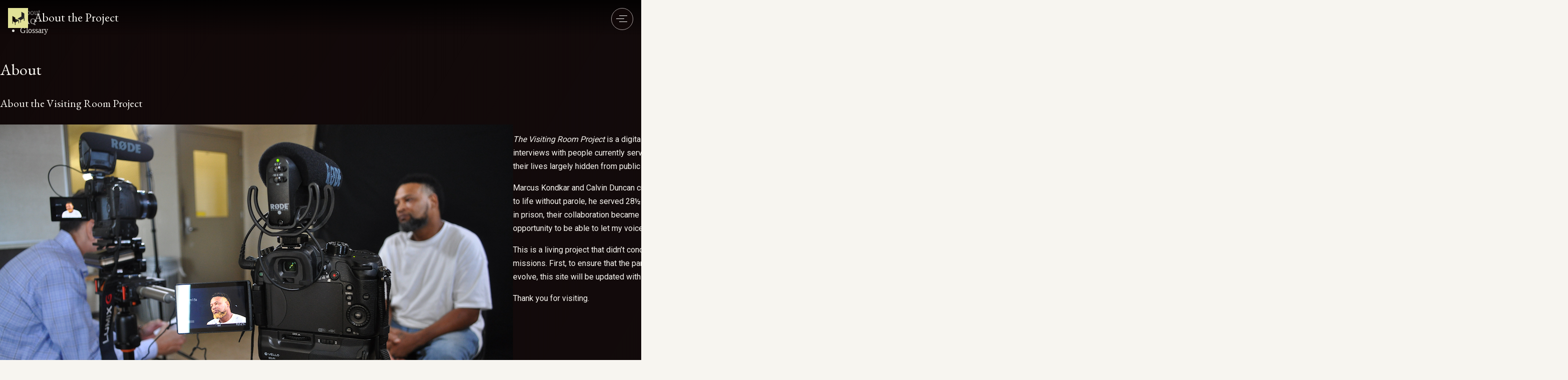

--- FILE ---
content_type: text/html; charset=utf-8
request_url: https://www.visitingroomproject.org/about/?about=0
body_size: 18637
content:
<!DOCTYPE html><html><head><meta charSet="utf-8"/><meta http-equiv="x-ua-compatible" content="ie=edge"/><meta name="viewport" content="width=device-width, initial-scale=1, shrink-to-fit=no"/><meta name="generator" content="Gatsby 5.15.0"/><meta charSet="utf-8" data-gatsby-head="true"/><meta name="description" content="Nearly 5,000 people are sentenced to die in Louisiana prisons
    without any possibility of parole.
    This is the largest collection of first-person testimonials ever
    gathered from people serving this sentence." data-gatsby-head="true"/><meta name="og:image" content="https://images.prismic.io/visiting-room/57fb6715-bdaa-449f-ad52-0eadd3d34bc1_Screen+Shot+2021-12-22+at+8.23.09+AM.png?auto=compress,format" data-gatsby-head="true"/><meta name="og:type" content="website" data-gatsby-head="true"/><meta name="og:title" content="The Visiting Room" data-gatsby-head="true"/><meta name="og:description" content="Nearly 5,000 people are sentenced to die in Louisiana prisons
    without any possibility of parole.
    This is the largest collection of first-person testimonials ever
    gathered from people serving this sentence." data-gatsby-head="true"/><meta name="og:site_name" content="The Visiting Room Project" data-gatsby-head="true"/><meta name="og:url" content="https://www.visitingroomproject.org" data-gatsby-head="true"/><meta name="twitter:card" content="summary_large_image" data-gatsby-head="true"/><meta name="twitter:description" content="Nearly 5,000 people are sentenced to die in Louisiana prisons
    without any possibility of parole.
    This is the largest collection of first-person testimonials ever
    gathered from people serving this sentence." data-gatsby-head="true"/><meta name="twitter:title" content="The Visiting Room" data-gatsby-head="true"/><meta name="twitter:image" content="https://images.prismic.io/visiting-room/57fb6715-bdaa-449f-ad52-0eadd3d34bc1_Screen+Shot+2021-12-22+at+8.23.09+AM.png?auto=compress,format" data-gatsby-head="true"/><style data-href="/styles.418dcdb2974347ae59b8.css" data-identity="gatsby-global-css">@import url(https://fonts.googleapis.com/css?family=EB+Garamond&display=swap);@import url(https://fonts.googleapis.com/css?family=Roboto&display=swap);:root{--font-xxsmall:0.6rem;--font-xsmall:0.7rem;--font-small:0.8rem;--font-normal:1.1rem;--font-copy:1.2rem;--font-copy-label:1.35rem;--font-header-title:1.35rem;--font-copy-banner:1.5rem;--font-large:2rem;--font-xlarge:2.5rem;--font-subtitle-mobile:3.5rem;--font-subtitle:4.5rem;--copy-line-height:1.7em;--clr-primary:var(--clr-7);--clr-primary-rgb:236,182,81;--clr-primary-hsl:322,79%,64%;--clr-primary-hsl-darker:38,79%,44%;--clr-secondary-rgb:179,11,225;--clr-chart:var(--clr-primary);--clr-white:#fff;--clr-white-rgb:255,255,255;--clr-off-white:#f7f5f0;--clr-off-white-rgb:247,245,240;--clr-real-black:#000;--clr-black:#110808;--clr-black-rgb:0,0,5;--clr-dark-bg:#110808;--clr-dark-grey:#232323;--clr-mid-grey:#444;--clr-light-grey:#a8a0a0;--clr-outline:var(--clr-primary-rgb);--clr-years:#af9090;--space-around-xsmall:20px;--space-around-small:30px;--space-around-med:40px;--space-around-lg:60px;--space-around-xl:80px;--trans-normal:400ms;--box-elevation-dark:1px 1px 6px hsla(0,0%,100%,.2);--box-elevation-dark-hover:1px 2px 9px hsla(0,0%,100%,.2);--box-elevation-light:1px 1px 6px rgba(0,0,0,.2);--box-elevation-light-hover:1px 2px 9px rgba(0,0,0,.2);--clr-0:#8b91cc;--clr-1:#eae796;--clr-2:#b6cbaf;--clr-3:#d29786;--clr-4:#ac4f30;--clr-5:#7b8d59;--clr-6:#38768d;--clr-7:#ecb651;--clr-8:#d2b6cd;--clr-9:#a6b2b1;--clr-e9e695:#e9e695;--clr-b5cbae:#b5cbae;--clr-d29786:#d29786;--clr-edae00:#edae00;--clr-38768d:#38768d;--clr-8b91cc:#8b91cc;--clr-d2b6cc:#d2b6cc;--clr-476d95:#476d95;--clr-e0bb40:#e0bb40;--clr-556437:#556437;--clr-f4ee7f:#f4ee7f;--clr-32546c:#32546c;--clr-7b8d59:#7b8d59;--clr-006080:#006080;--clr-775641:#775641;--clr-dd9161:#dd9161;--clr-a08783:#a08783;--clr-c8b278:#c8b278;--clr-9ea7c1:#9ea7c1;--clr-fca480:#fca480;--clr-cb9500:#cb9500;--clr-529a74:#529a74;--clr-66855c:#66855c;--clr-bcdbaf:#bcdbaf;--clr-8a665d:#8a665d;--clr-c07157:#c07157;--clr-f5bbb9:#f5bbb9;--clr-cbbf8f:#cbbf8f;--clr-54648c:#54648c;--clr-8d5764:#8d5764;--clr-ecb651:#ecb651;--clr-79965e:#79965e;--clr-add0d6:#add0d6;--clr-ad8d87:#ad8d87;--clr-ac4f30:#ac4f30;--clr-ecb372:#ecb372;--clr-dbcda0:#dbcda0;--background-gradient:linear-gradient(120deg,var(--clr-black),rgba(var(--clr-black-rgb),0.9))}:root::-webkit-scrollbar{margin:0;width:5px}:root::-webkit-scrollbar-track{background-color:var(--clr-black)}:root::-webkit-scrollbar-thumb{background-color:var(--clr-off-white);border:3px solid var(--clr-black);border-radius:6px}body{background:var(--background-gradient);color:var(--clr-off-white);margin:0;min-height:-webkit-fill-available;min-height:-moz-available;min-height:fill-available;min-height:100%;position:absolute;width:100%}html{background:var(--clr-black);font-size:16px;scrollbar-color:var(--clr-primary) transparent;scrollbar-width:thin}::-webkit-scrollbar{width:5px}::-webkit-scrollbar-track{background:transparent}::-webkit-scrollbar-thumb{background-color:var(--clr-primary);border:0 solid var(--clr-off-white);border-radius:6px}#___gatsby,#gatsby-focus-wrapper,.app{min-height:-webkit-fill-available;min-height:-moz-available;min-height:fill-available;min-height:100vh}@media (max-width:767px){html{font-size:12px}}::-moz-selection{background:var(--clr-primary);color:var(--clr-white)}::selection{background:var(--clr-primary);color:var(--clr-white)}#root{height:-webkit-fill-available;height:-moz-available;height:fill-available;height:100vh;width:100%}#app{-webkit-font-smoothing:antialiased;-moz-osx-font-smoothing:grayscale;min-height:-webkit-fill-available;min-height:-moz-available;min-height:fill-available;min-height:100vh;position:relative;width:100%}h1,h2,h3,h4,h5,h6{font-family:EB Garamond,serif}h1{color:#fff;font-size:2rem;font-weight:700;text-transform:uppercase}h2{font-size:var(--font-xlarge);margin:0}h2,h3{font-weight:400}h3{font-size:var(--font-large);text-transform:none}h4{font-weight:400}h4,h5{font-size:var(--font-copy-label)}h6{font-family:Roboto,Helvetica Neue,Arial,sans-serif;font-size:var(--font-normal);font-style:italic;margin-bottom:0}a{color:#fff;text-decoration:none}p{font-family:Roboto,Helvetica Neue,Arial,sans-serif;margin-bottom:1rem;margin-top:1rem}strong{font-weight:700}button{background:var(--clr-none);border:1px solid var(--clr-dark-grey);border-radius:0;color:var(--clr-dark-grey);cursor:pointer;font-family:EB Garamond;font-size:var(--font-copy);height:33px;min-height:20px;padding:4px 6px}button,button.active,button:hover{box-shadow:none;transition:border var(--trans-normal),background-color var(--trans-normal),box-shadow var(--trans-normal)}button.active,button:hover{background-color:rgba(var(--clr-primary-rgb),.1);border:1px solid var(--clr-primary)}a,button,input,select,textarea{-webkit-tap-highlight-color:transparent}button.secondary{background:var(--clr-black);border:1px solid var(--clr-light-grey);color:var(--clr-white)}button.secondary,button.secondary:hover{transition:background-color var(--trans-normal),border-color var(--trans-normal)}button.secondary:hover{background-color:var(--clr-dark-grey);border-color:var(--clr-off-white)}.light button.secondary{background:transparent;border:1px solid var(--clr-light-grey);color:var(--clr-black)}.light button.secondary,.light button.secondary:hover{transition:background-color var(--trans-normal),border-color var(--trans-normal)}.light button.secondary:hover{background-color:var(--clr-off-white);border-color:var(--clr-dark-grey)}*{-webkit-tap-highlight-color:transparent;outline-color:rgba(var(--clr-outline),.6);outline-width:1px}:active{outline:none}.m-0{margin:0}.flex-row{display:flex;flex-direction:row}.flex-col{display:flex;flex-direction:col}.wrapper{align-items:center;bottom:0;display:flex;flex-direction:column;justify-content:flex-start;left:0;position:relative;right:0;top:0}.copy p{line-height:var(--copy-line-height)}@keyframes fadein{0%{opacity:0}to{opacity:1}}@keyframes fadeout{0%{opacity:1}to{opacity:0}}@keyframes fadeindown{0%{opacity:0;transform:translateY(-60px)}to{opacity:1;transform:translate(0)}}@keyframes fadeoutup{to{opacity:0;transform:translateY(-60px)}0%{opacity:1;transform:translate(0)}}@keyframes bouncingLoader{0%{transform:translate3d(3px,0,0)}to{transform:translate3d(3px,-.5rem,0)}}@keyframes rotatingBackgroundColor{0%{background-color:var(--clr-0)}10%{background-color:var(--clr-1)}20%{background-color:var(--clr-2)}30%{background-color:var(--clr-3)}40%{background-color:var(--clr-4)}50%{background-color:var(--clr-5)}60%{background-color:var(--clr-6)}70%{background-color:var(--clr-7)}80%{background-color:var(--clr-8)}90%{background-color:var(--clr-9)}to{background-color:var(--clr-0)}}@keyframes rotatingColor{0%{color:var(--clr-1)}10%{color:var(--clr-1)}20%{color:var(--clr-2)}30%{color:var(--clr-3)}40%{color:var(--clr-4)}50%{color:var(--clr-5)}60%{color:var(--clr-6)}70%{color:var(--clr-7)}80%{color:var(--clr-8)}90%{color:var(--clr-9)}to{color:var(--clr-0)}}.fadein{animation:fadein 4s forwards}.fadeinfast{animation:fadein 1.2s forwards}.fadeinslow{animation:fadein 1.2s 1.2s forwards}.fadeout{animation:fadeout 1.2s forwards}.fadeoutslow{animation:fadeout 2s 1.2s forwards}.fadeinout{animation:fadein 4s alternate}.fadeindown{animation:fadeindown .4s ease-in-out .6s forwards}

/*! tailwindcss v4.1.14 | MIT License | https://tailwindcss.com */@layer properties{@supports ((-webkit-hyphens:none) and (not (margin-trim:inline))) or ((-moz-orient:inline) and (not (color:rgb(from red r g b)))){*,::backdrop,:after,:before{--tw-rotate-x:initial;--tw-rotate-y:initial;--tw-rotate-z:initial;--tw-skew-x:initial;--tw-skew-y:initial;--tw-space-y-reverse:0;--tw-space-x-reverse:0;--tw-border-style:solid;--tw-font-weight:initial;--tw-tracking:initial;--tw-shadow:0 0 #0000;--tw-shadow-color:initial;--tw-shadow-alpha:100%;--tw-inset-shadow:0 0 #0000;--tw-inset-shadow-color:initial;--tw-inset-shadow-alpha:100%;--tw-ring-color:initial;--tw-ring-shadow:0 0 #0000;--tw-inset-ring-color:initial;--tw-inset-ring-shadow:0 0 #0000;--tw-ring-inset:initial;--tw-ring-offset-width:0px;--tw-ring-offset-color:#fff;--tw-ring-offset-shadow:0 0 #0000;--tw-outline-style:solid;--tw-blur:initial;--tw-brightness:initial;--tw-contrast:initial;--tw-grayscale:initial;--tw-hue-rotate:initial;--tw-invert:initial;--tw-opacity:initial;--tw-saturate:initial;--tw-sepia:initial;--tw-drop-shadow:initial;--tw-drop-shadow-color:initial;--tw-drop-shadow-alpha:100%;--tw-drop-shadow-size:initial;--tw-duration:initial;--tw-ease:initial}}}@layer theme{:host,:root{--font-sans:ui-sans-serif,system-ui,sans-serif,"Apple Color Emoji","Segoe UI Emoji","Segoe UI Symbol","Noto Color Emoji";--font-serif:ui-serif,Georgia,Cambria,"Times New Roman",Times,serif;--font-mono:ui-monospace,SFMono-Regular,Menlo,Monaco,Consolas,"Liberation Mono","Courier New",monospace;--color-black:#110808;--color-white:#fff;--spacing:.25rem;--container-md:28rem;--container-4xl:56rem;--text-xs:.75rem;--text-xs--line-height:1.33333;--text-sm:.875rem;--text-sm--line-height:1.42857;--text-base:1rem;--text-base--line-height:1.5;--text-lg:1.125rem;--text-lg--line-height:1.55556;--text-xl:1.25rem;--text-xl--line-height:1.4;--text-2xl:1.5rem;--text-2xl--line-height:1.33333;--text-3xl:1.875rem;--text-3xl--line-height:1.2;--text-4xl:2.25rem;--text-4xl--line-height:1.11111;--text-5xl:3rem;--text-5xl--line-height:1;--text-6xl:3.75rem;--text-6xl--line-height:1;--font-weight-light:300;--font-weight-normal:400;--font-weight-bold:700;--tracking-wider:.05em;--radius-lg:.5rem;--ease-in-out:cubic-bezier(.4,0,.2,1);--default-transition-duration:.15s;--default-transition-timing-function:cubic-bezier(.4,0,.2,1);--default-font-family:var(--font-sans);--default-mono-font-family:var(--font-mono);--color-primary:#ecb651;--color-white-off:#f7f5f0;--color-gray-dark:#232323;--color-gray-mid:#444;--color-gray-light:#a8a0a0;--color-profile-2:#b6cbaf;--color-profile-4:#ac4f30;--color-profile-6:#38768d;--color-profile-8:#d2b6cd;--color-palette-ecb651:#ecb651}}@layer base{*,::backdrop,:after,:before{border:0 solid;box-sizing:border-box;margin:0;padding:0}::file-selector-button{border:0 solid;box-sizing:border-box;margin:0;padding:0}:host,html{-webkit-text-size-adjust:100%;font-feature-settings:var(--default-font-feature-settings,normal);-webkit-tap-highlight-color:transparent;font-family:var(--default-font-family,ui-sans-serif,system-ui,sans-serif,"Apple Color Emoji","Segoe UI Emoji","Segoe UI Symbol","Noto Color Emoji");font-variation-settings:var(--default-font-variation-settings,normal);line-height:1.5;-moz-tab-size:4;-o-tab-size:4;tab-size:4}hr{border-top-width:1px;color:inherit;height:0}abbr:where([title]){-webkit-text-decoration:underline dotted;text-decoration:underline dotted}h1,h2,h3,h4,h5,h6{font-size:inherit;font-weight:inherit}a{color:inherit;-webkit-text-decoration:inherit;text-decoration:inherit}b,strong{font-weight:bolder}code,kbd,pre,samp{font-feature-settings:var(--default-mono-font-feature-settings,normal);font-family:var(--default-mono-font-family,ui-monospace,SFMono-Regular,Menlo,Monaco,Consolas,"Liberation Mono","Courier New",monospace);font-size:1em;font-variation-settings:var(--default-mono-font-variation-settings,normal)}small{font-size:80%}sub,sup{font-size:75%;line-height:0;position:relative;vertical-align:baseline}sub{bottom:-.25em}sup{top:-.5em}table{border-collapse:collapse;border-color:inherit;text-indent:0}:-moz-focusring{outline:auto}progress{vertical-align:baseline}summary{display:list-item}menu,ol,ul{list-style:none}audio,canvas,embed,iframe,img,object,svg,video{display:block;vertical-align:middle}img,video{height:auto;max-width:100%}button,input,optgroup,select,textarea{font-feature-settings:inherit;background-color:#0000;border-radius:0;color:inherit;font:inherit;font-variation-settings:inherit;letter-spacing:inherit;opacity:1}::file-selector-button{font-feature-settings:inherit;background-color:#0000;border-radius:0;color:inherit;font:inherit;font-variation-settings:inherit;letter-spacing:inherit;opacity:1}:where(select:is([multiple],[size])) optgroup{font-weight:bolder}:where(select:is([multiple],[size])) optgroup option{padding-inline-start:20px}::file-selector-button{margin-inline-end:4px}::-moz-placeholder{opacity:1}::placeholder{opacity:1}@supports (not (-webkit-appearance:-apple-pay-button)) or (contain-intrinsic-size:1px){::-moz-placeholder{color:currentColor}::placeholder{color:currentColor}@supports (color:color-mix(in lab,red,red)){::-moz-placeholder{color:color-mix(in oklab,currentcolor 50%,transparent)}::placeholder{color:color-mix(in oklab,currentcolor 50%,transparent)}}}textarea{resize:vertical}::-webkit-search-decoration{-webkit-appearance:none}::-webkit-date-and-time-value{min-height:1lh;text-align:inherit}::-webkit-datetime-edit{display:inline-flex}::-webkit-datetime-edit-fields-wrapper{padding:0}::-webkit-datetime-edit,::-webkit-datetime-edit-year-field{padding-block:0}::-webkit-datetime-edit-day-field,::-webkit-datetime-edit-month-field{padding-block:0}::-webkit-datetime-edit-hour-field,::-webkit-datetime-edit-minute-field{padding-block:0}::-webkit-datetime-edit-millisecond-field,::-webkit-datetime-edit-second-field{padding-block:0}::-webkit-datetime-edit-meridiem-field{padding-block:0}::-webkit-calendar-picker-indicator{line-height:1}:-moz-ui-invalid{box-shadow:none}button,input:where([type=button],[type=reset],[type=submit]){-webkit-appearance:button;-moz-appearance:button;appearance:button}::file-selector-button{-webkit-appearance:button;-moz-appearance:button;appearance:button}::-webkit-inner-spin-button,::-webkit-outer-spin-button{height:auto}[hidden]:where(:not([hidden=until-found])){display:none!important}}@layer components;@layer utilities{.invisible{visibility:hidden}.visible{visibility:visible}.absolute{position:absolute}.fixed{position:fixed}.relative{position:relative}.static{position:static}.sticky{position:sticky}.isolate{isolation:isolate}.mx-auto{margin-inline:auto}.mt-2{margin-top:calc(var(--spacing)*2)}.mt-4{margin-top:calc(var(--spacing)*4)}.mt-8{margin-top:calc(var(--spacing)*8)}.mt-14{margin-top:calc(var(--spacing)*14)}.mr-5{margin-right:calc(var(--spacing)*5)}.mb-2{margin-bottom:calc(var(--spacing)*2)}.mb-2\.5{margin-bottom:calc(var(--spacing)*2.5)}.mb-4{margin-bottom:calc(var(--spacing)*4)}.mb-5{margin-bottom:calc(var(--spacing)*5)}.box-border{box-sizing:border-box}.block{display:block}.flex{display:flex}.grid{display:grid}.hidden{display:none}.inline{display:inline}.table{display:table}.h-12{height:calc(var(--spacing)*12)}.h-16{height:calc(var(--spacing)*16)}.max-h-0{max-height:calc(var(--spacing)*0)}.max-h-\[2750px\]{max-height:2750px}.max-h-screen{max-height:100vh}.min-h-\[calc\(100vh-120px\)\]{min-height:calc(100vh - 120px)}.min-h-screen{min-height:100vh}.w-12{width:calc(var(--spacing)*12)}.w-16{width:calc(var(--spacing)*16)}.w-full{width:100%}.max-w-4xl{max-width:var(--container-4xl)}.max-w-md{max-width:var(--container-md)}.shrink{flex-shrink:1}.grow{flex-grow:1}.transform{transform:var(--tw-rotate-x,)var(--tw-rotate-y,)var(--tw-rotate-z,)var(--tw-skew-x,)var(--tw-skew-y,)}.cursor-pointer{cursor:pointer}.resize{resize:both}.grid-cols-6{grid-template-columns:repeat(6,minmax(0,1fr))}.flex-col{flex-direction:column}.flex-row{flex-direction:row}.flex-wrap{flex-wrap:wrap}.items-center{align-items:center}.justify-center{justify-content:center}.gap-2{gap:calc(var(--spacing)*2)}.gap-4{gap:calc(var(--spacing)*4)}:where(.space-y-2>:not(:last-child)){--tw-space-y-reverse:0;margin-block-end:calc(var(--spacing)*2*(1 - var(--tw-space-y-reverse)));margin-block-start:calc(var(--spacing)*2*var(--tw-space-y-reverse))}:where(.space-y-4>:not(:last-child)){--tw-space-y-reverse:0;margin-block-end:calc(var(--spacing)*4*(1 - var(--tw-space-y-reverse)));margin-block-start:calc(var(--spacing)*4*var(--tw-space-y-reverse))}:where(.space-x-4>:not(:last-child)){--tw-space-x-reverse:0;margin-inline-end:calc(var(--spacing)*4*(1 - var(--tw-space-x-reverse)));margin-inline-start:calc(var(--spacing)*4*var(--tw-space-x-reverse))}.overflow-hidden{overflow:hidden}.rounded{border-radius:.25rem}.rounded-lg{border-radius:var(--radius-lg)}.border{border-style:var(--tw-border-style);border-width:1px}.border-b{border-bottom-style:var(--tw-border-style);border-bottom-width:1px}.border-b-0{border-bottom-style:var(--tw-border-style);border-bottom-width:0}.border-gray-light{border-color:var(--color-gray-light)}.border-gray-mid{border-color:var(--color-gray-mid)}.border-primary{border-color:var(--color-primary)}.border-white{border-color:var(--color-white)}.bg-black{background-color:var(--color-black)}.bg-primary{background-color:var(--color-primary)}.bg-primary\/10{background-color:#ecb6511a}@supports (color:color-mix(in lab,red,red)){.bg-primary\/10{background-color:color-mix(in oklab,var(--color-primary)10%,transparent)}}.bg-profile-2{background-color:var(--color-profile-2)}.bg-profile-4{background-color:var(--color-profile-4)}.bg-profile-6{background-color:var(--color-profile-6)}.bg-profile-8{background-color:var(--color-profile-8)}.bg-transparent{background-color:#0000}.bg-white-off{background-color:var(--color-white-off)}.p-0{padding:calc(var(--spacing)*0)}.p-8{padding:calc(var(--spacing)*8)}.px-2\.5{padding-inline:calc(var(--spacing)*2.5)}.px-4{padding-inline:calc(var(--spacing)*4)}.py-0{padding-block:calc(var(--spacing)*0)}.py-2{padding-block:calc(var(--spacing)*2)}.py-4{padding-block:calc(var(--spacing)*4)}.py-10{padding-block:calc(var(--spacing)*10)}.pr-0{padding-right:calc(var(--spacing)*0)}.pb-0{padding-bottom:calc(var(--spacing)*0)}.pb-4{padding-bottom:calc(var(--spacing)*4)}.pl-0{padding-left:calc(var(--spacing)*0)}.text-left{text-align:left}.font-sans{font-family:var(--font-sans)}.font-serif{font-family:var(--font-serif)}.text-2xl{font-size:var(--text-2xl);line-height:var(--tw-leading,var(--text-2xl--line-height))}.text-3xl{font-size:var(--text-3xl);line-height:var(--tw-leading,var(--text-3xl--line-height))}.text-4xl{font-size:var(--text-4xl);line-height:var(--tw-leading,var(--text-4xl--line-height))}.text-5xl{font-size:var(--text-5xl);line-height:var(--tw-leading,var(--text-5xl--line-height))}.text-6xl{font-size:var(--text-6xl);line-height:var(--tw-leading,var(--text-6xl--line-height))}.text-base{font-size:var(--text-base);line-height:var(--tw-leading,var(--text-base--line-height))}.text-lg{font-size:var(--text-lg);line-height:var(--tw-leading,var(--text-lg--line-height))}.text-sm{font-size:var(--text-sm);line-height:var(--tw-leading,var(--text-sm--line-height))}.text-xl{font-size:var(--text-xl);line-height:var(--tw-leading,var(--text-xl--line-height))}.text-xs{font-size:var(--text-xs);line-height:var(--tw-leading,var(--text-xs--line-height))}.font-bold{--tw-font-weight:var(--font-weight-bold);font-weight:var(--font-weight-bold)}.font-light{--tw-font-weight:var(--font-weight-light);font-weight:var(--font-weight-light)}.font-normal{--tw-font-weight:var(--font-weight-normal);font-weight:var(--font-weight-normal)}.tracking-wider{--tw-tracking:var(--tracking-wider);letter-spacing:var(--tracking-wider)}.text-black{color:var(--color-black)}.text-primary{color:var(--color-primary)}.text-white{color:var(--color-white)}.text-white-off{color:var(--color-white-off)}.italic{font-style:italic}.opacity-90{opacity:.9}.shadow{--tw-shadow:0 1px 3px 0 var(--tw-shadow-color,#0000001a),0 1px 2px -1px var(--tw-shadow-color,#0000001a)}.ring,.shadow{box-shadow:var(--tw-inset-shadow),var(--tw-inset-ring-shadow),var(--tw-ring-offset-shadow),var(--tw-ring-shadow),var(--tw-shadow)}.ring{--tw-ring-shadow:var(--tw-ring-inset,)0 0 0 calc(1px + var(--tw-ring-offset-width))var(--tw-ring-color,currentcolor)}.outline,.outline-1{outline-style:var(--tw-outline-style);outline-width:1px}.outline-white\/60{outline-color:#fff9}@supports (color:color-mix(in lab,red,red)){.outline-white\/60{outline-color:color-mix(in oklab,var(--color-white)60%,transparent)}}.filter{filter:var(--tw-blur,)var(--tw-brightness,)var(--tw-contrast,)var(--tw-grayscale,)var(--tw-hue-rotate,)var(--tw-invert,)var(--tw-saturate,)var(--tw-sepia,)var(--tw-drop-shadow,)}.transition{transition-duration:var(--tw-duration,var(--default-transition-duration));transition-property:color,background-color,border-color,outline-color,text-decoration-color,fill,stroke,--tw-gradient-from,--tw-gradient-via,--tw-gradient-to,opacity,box-shadow,transform,translate,scale,rotate,filter,backdrop-filter,display,content-visibility,overlay,pointer-events;transition-timing-function:var(--tw-ease,var(--default-transition-timing-function))}.transition-all{transition-duration:var(--tw-duration,var(--default-transition-duration));transition-property:all;transition-timing-function:var(--tw-ease,var(--default-transition-timing-function))}.transition-colors{transition-duration:var(--tw-duration,var(--default-transition-duration));transition-property:color,background-color,border-color,outline-color,text-decoration-color,fill,stroke,--tw-gradient-from,--tw-gradient-via,--tw-gradient-to;transition-timing-function:var(--tw-ease,var(--default-transition-timing-function))}.duration-\[1\.2s\]{--tw-duration:1.2s;transition-duration:1.2s}.ease-in-out{--tw-ease:var(--ease-in-out);transition-timing-function:var(--ease-in-out)}.outline-none{--tw-outline-style:none;outline-style:none}@media (hover:hover){.hover\:border-primary:hover{border-color:var(--color-primary)}.hover\:bg-gray-dark:hover{background-color:var(--color-gray-dark)}.hover\:bg-palette-ecb651:hover{background-color:var(--color-palette-ecb651)}.hover\:bg-primary\/10:hover{background-color:#ecb6511a}@supports (color:color-mix(in lab,red,red)){.hover\:bg-primary\/10:hover{background-color:color-mix(in oklab,var(--color-primary)10%,transparent)}}.hover\:tracking-wider:hover{--tw-tracking:var(--tracking-wider);letter-spacing:var(--tracking-wider)}.hover\:text-primary:hover{color:var(--color-primary)}}@media (min-width:48rem){.md\:w-\[640px\]{width:640px}.md\:grid-cols-10{grid-template-columns:repeat(10,minmax(0,1fr))}}}@property --tw-rotate-x{syntax:"*";inherits:false}@property --tw-rotate-y{syntax:"*";inherits:false}@property --tw-rotate-z{syntax:"*";inherits:false}@property --tw-skew-x{syntax:"*";inherits:false}@property --tw-skew-y{syntax:"*";inherits:false}@property --tw-space-y-reverse{syntax:"*";inherits:false;initial-value:0}@property --tw-space-x-reverse{syntax:"*";inherits:false;initial-value:0}@property --tw-border-style{syntax:"*";inherits:false;initial-value:solid}@property --tw-font-weight{syntax:"*";inherits:false}@property --tw-tracking{syntax:"*";inherits:false}@property --tw-shadow{syntax:"*";inherits:false;initial-value:0 0 #0000}@property --tw-shadow-color{syntax:"*";inherits:false}@property --tw-shadow-alpha{syntax:"<percentage>";inherits:false;initial-value:100%}@property --tw-inset-shadow{syntax:"*";inherits:false;initial-value:0 0 #0000}@property --tw-inset-shadow-color{syntax:"*";inherits:false}@property --tw-inset-shadow-alpha{syntax:"<percentage>";inherits:false;initial-value:100%}@property --tw-ring-color{syntax:"*";inherits:false}@property --tw-ring-shadow{syntax:"*";inherits:false;initial-value:0 0 #0000}@property --tw-inset-ring-color{syntax:"*";inherits:false}@property --tw-inset-ring-shadow{syntax:"*";inherits:false;initial-value:0 0 #0000}@property --tw-ring-inset{syntax:"*";inherits:false}@property --tw-ring-offset-width{syntax:"<length>";inherits:false;initial-value:0}@property --tw-ring-offset-color{syntax:"*";inherits:false;initial-value:#fff}@property --tw-ring-offset-shadow{syntax:"*";inherits:false;initial-value:0 0 #0000}@property --tw-outline-style{syntax:"*";inherits:false;initial-value:solid}@property --tw-blur{syntax:"*";inherits:false}@property --tw-brightness{syntax:"*";inherits:false}@property --tw-contrast{syntax:"*";inherits:false}@property --tw-grayscale{syntax:"*";inherits:false}@property --tw-hue-rotate{syntax:"*";inherits:false}@property --tw-invert{syntax:"*";inherits:false}@property --tw-opacity{syntax:"*";inherits:false}@property --tw-saturate{syntax:"*";inherits:false}@property --tw-sepia{syntax:"*";inherits:false}@property --tw-drop-shadow{syntax:"*";inherits:false}@property --tw-drop-shadow-color{syntax:"*";inherits:false}@property --tw-drop-shadow-alpha{syntax:"<percentage>";inherits:false;initial-value:100%}@property --tw-drop-shadow-size{syntax:"*";inherits:false}@property --tw-duration{syntax:"*";inherits:false}@property --tw-ease{syntax:"*";inherits:false}.react-tabs{-webkit-tap-highlight-color:transparent}.react-tabs__tab-list{border-bottom:1px solid #aaa;margin:0 0 10px;padding:0}.react-tabs__tab{border:1px solid transparent;border-bottom:none;bottom:-1px;cursor:pointer;display:inline-block;list-style:none;padding:6px 12px;position:relative}.react-tabs__tab--selected{background:#fff;border-color:#aaa;border-radius:5px 5px 0 0;color:#000}.react-tabs__tab--disabled{color:GrayText;cursor:default}.react-tabs__tab:focus{outline:none}.react-tabs__tab:focus:after{background:#fff;bottom:-5px;content:"";height:5px;left:-4px;position:absolute;right:-4px}.react-tabs__tab-panel{display:none}.react-tabs__tab-panel--selected{display:block}.burger{display:inline-block;height:12px;position:relative;width:16px}.burger .burger-inner{display:block;left:-30%;margin-left:-1px;margin-top:-1px;top:50%;transition-duration:75ms;transition-timing-function:cubic-bezier(.55,.055,.675,.19);transition:left 75ms ease .12s,background-color .4s}.burger .burger-inner:before{content:"";display:block;left:40%;top:-6px;transition:left 75ms ease .12s,opacity 75ms ease,background-color .4s}button.hovered .burger:not(.is-active) .burger-inner,button.hovered .burger:not(.is-active) .burger-inner:after,button.hovered .burger:not(.is-active) .burger-inner:before{left:0;transition:left 75ms ease .12s,background-color .4s,top 75ms ease .12s}.burger .burger-inner:after{bottom:-6px;content:"";display:block;left:40%;transition:left 75ms ease .12s,opacity 75ms ease,background-color .4s,top 75ms ease .12s}.burger-inner,.burger-inner:after,.burger-inner:before{background-color:var(--clr-white);border-radius:4px;height:1px;position:absolute;transition-duration:.15s;transition-property:transform;transition-timing-function:ease;transition:background-color .4s,width .4s ease;width:16px}button.hovered .burger.is-active .burger-inner,button.hovered .burger.is-active .burger-inner:after,button.hovered .burger.is-active .burger-inner:before{background-color:var(--clr-primary);left:0;top:0;transition:background-color .4s}.burger.is-active .burger-inner,.burger.is-active .burger-inner:after,.burger.is-active .burger-inner:before{background-color:var(--clr-white);left:0;width:32px}.burger.is-active .burger-inner{transform:rotate(45deg) translate(-5px,6px);transition-delay:.12s;transition-timing-function:cubic-bezier(.215,.61,.355,1)}.burger.is-active .burger-inner:before{opacity:0;top:0;transition:top 75ms ease,opacity 75ms ease .12s,width .4s ease}.burger.is-active .burger-inner:after{bottom:0;transform:rotate(-90deg);transition:bottom 75ms ease,transform 75ms cubic-bezier(.215,.61,.355,1) .12s,width .4s ease}button.hovered .burger.is-active .burger-inner{transform:rotate(45deg) translateY(10px)}.menu-light .burger .burger-inner,.menu-light .burger .burger-inner:after,.menu-light .burger .burger-inner:before,.menu-light .burger.is-active .burger-inner,.menu-light .burger.is-active .burger-inner:after,.menu-light .burger.is-active .burger-inner:before{background-color:var(--clr-black)}.butterfly-wrap{transform:translate(20px,-20px)}.butterfly-wrap .butterfly{display:inline-block;max-height:40px;position:relative;transform:scale(.4) translate(35px,-10px)}.butterfly-wrap .butterfly2{display:inline-block;max-height:40px;transform:scale(.4) translate(-10px,10px)}.butterfly-wrap .butterfly .wing{height:20px;position:absolute;transition:transform .8s,opacity .8s;width:24px}.butterfly-wrap .butterfly .leg{background:rgba(142,95,50,.8);height:22px;position:absolute;transition:transform .8s,opacity .8s;width:4px}.butterfly-wrap .butterfly .leg.leg1{animation:leg1 4.8s ease-in-out 0ms infinite}.butterfly-wrap .butterfly .leg.leg2{animation:leg2 4.8s ease-in-out 0ms infinite}.butterfly-wrap .butterfly .leg.leg3{animation:leg3 4.8s ease-in-out 0ms infinite}.butterfly-wrap .butterfly .leg.leg4{animation:leg4 4.8s ease-in-out 0ms infinite}.butterfly-wrap .butterfly .wing.wing1{animation:wing1 4.8s ease-in-out 0ms infinite;background:rgba(142,95,50,.8);height:40px}.butterfly-wrap .butterfly .wing.wing2{animation:wing2 4.8s ease-in-out 0ms infinite;background:rgba(142,95,50,.8);height:14px;width:30px}.butterfly-wrap .butterfly2 .wing.wing1{animation:wing1-b2 4.8s ease-in-out 0ms infinite;height:40px}.butterfly-wrap .butterfly2 .wing.wing1,.butterfly-wrap .butterfly2 .wing.wing2{background:rgba(var(--clr-primary-rgb),.8)}.butterfly-wrap.negative.static .butterfly .leg,.butterfly-wrap.negative.static .butterfly .wing1{animation-duration:0s!important;background:var(--clr-dark-grey);opacity:1}.butterfly-wrap.negative.static .butterfly .wing1{transform:skew(0deg,30deg) translate(39px,-33px)}.butterfly-wrap.negative.static .butterfly .wing2{animation-duration:0s!important;background:var(--clr-dark-grey);opacity:1;transform:skew(60deg,-30deg) translate(-16px,21px)}.butterfly-wrap.negative.static .butterfly2 .leg,.butterfly-wrap.negative.static .butterfly2 .wing1{animation-duration:0s!important;background:var(--clr-black)}.butterfly-wrap.negative.static .butterfly2 .wing1{opacity:1;transform:skew(0deg,30deg) translate(9px,-1px)}.butterfly-wrap.negative.static .butterfly2 .wing2{animation-duration:0s!important;background:var(--clr-dark-grey);opacity:1;transform:skew(60deg,-30deg) translate(-16px,21px)}.butterfly-wrap.negative.static .butterfly .leg1,.butterfly-wrap.negative.static .butterfly .leg2{transform:translate(60px,35px)}.butterfly-wrap.negative.static .butterfly .leg3{transform:translate(30px,50px)}.butterfly-wrap.negative.static .butterfly .leg4{transform:translate(9px,39px)}.butterfly-wrap.light.negative.static .butterfly .leg,.butterfly-wrap.light.negative.static .butterfly .wing1{background:var(--clr-off-white)}.butterfly-wrap.light.negative.static .butterfly .wing2,.butterfly-wrap.light.negative.static .butterfly2 .leg,.butterfly-wrap.light.negative.static .butterfly2 .wing1{background:var(--clr-white)}.butterfly-wrap.light.negative.static .butterfly2 .wing2{background:var(--clr-off-white)}.butterfly-wrap.light.negative.static .butterfly .leg,.butterfly-wrap.light.negative.static .butterfly .wing{border:1px solid #000}.menu{align-items:flex-start;color:var(-clr-white);cursor:pointer;display:flex;flex-direction:row;justify-content:space-between;padding:0;transition:background-color .4s,opacity .4s;z-index:12}.menu.fadein{animation:fadein .4s forwards}.menu:hover{opacity:1;transition:opacity .4s}.menu.menu-light{color:var(--clr-black)}.menu-options{bottom:0;display:none;flex-direction:column;height:100vh;height:-webkit-fill-available;height:-moz-available;height:fill-available;justify-content:center;left:0;opacity:0;position:fixed;top:0;transition:opacity .4s,left .4s;width:100%;z-index:-1}.menu-options.open{display:flex;left:0;opacity:1;z-index:11}.menu-options a{color:var(--clr-white);cursor:pointer;font-family:EB Garamond;font-size:var(--font-large);font-weight:300;letter-spacing:normal;line-height:1em;margin:10px 0;padding:6px 0;text-align:left}.menu-options a,.menu-options a:hover{transition:letter-spacing .4s,color .4s}.menu-options a:hover{animation:rotatingColor 20s infinite;letter-spacing:.02em}.menu-backdrop{backdrop-filter:blur(0);bottom:100%;left:0;position:fixed;right:0;top:0;transition:backdrop-filter .4s,z-index .5s step-end,background-color .4s,bottom .01s ease 2s;z-index:-1}.menu-backdrop.menu-backdrop-on{backdrop-filter:blur(0);background-color:rgba(0,0,0,.9);bottom:0;transition:backdrop-filter .4s;transition:background-color .4s;z-index:10}.menu-option-wrap{align-items:center;display:flex;flex-flow:row nowrap;margin:0;padding-left:var(--space-around-lg)}.menu-option-wrap .butterfly{opacity:0;transition:opacity 1.2s}.menu-option-wrap:hover .butterfly{opacity:1;transition:opacity 1.2s}.menu-option-wrap .hover-link{color:var(--clr-white);display:flex;padding:10px 0;position:relative;transition:letter-spacing .4s}.menu-option-wrap .hover-link-intro{align-items:center;display:flex;flex-direction:row}.menu-option-wrap .hover-link-intro svg{align-self:flex-end;margin-left:8px;transform:translateY(4px)}.hover-link:before{right:0}.menu-options .copyright{bottom:var(--space-around-xsmall);display:flex;flex-direction:column;font-family:EB Garamond;gap:8px;left:var(--space-around-lg);margin:0;position:absolute}.menu-options .copyright p{margin:0}@media (max-width:767px){.menu-options{left:100%}.menu-options.open{width:100%}.menu-options a{font-size:var(--font-large);text-align:center}.menu-options .menu-option-wrap .hover-link{padding:0}.menu-options .menu-option-wrap{justify-content:center;padding-left:0}.menu-options .menu-option-wrap .hover-link:before{height:2px}.menu-options .copyright{bottom:var(--space-around-xsmall);display:flex;flex-direction:column;font-family:EB Garamond;gap:8px;left:var(--space-around-xsmall);margin:0;right:var(--space-around-xsmall)}}.MenuSocial-module--menuSocial--2ab4d{bottom:var(--space-around-xsmall);cursor:default;display:flex;flex-direction:column;right:var(--space-around-xsmall)}.MenuSocial-module--menuSocial--2ab4d p{-webkit-touch-callout:text;cursor:text;font-family:EB Garamond;margin:4px 0;-webkit-user-select:text;-moz-user-select:text;user-select:text}.MenuSocial-module--menuSocialIcons--96750{display:flex;flex-direction:row}.MenuSocial-module--menuSocialIcons--96750 span{height:36px;margin-left:3px;width:36px}.MenuSocial-module--menuSocialIcons--96750 span a{margin:0;overflow:hidden;padding:0}.MenuSocial-module--menuSocialIcons--96750 span a svg path{fill:var(--clr-light-grey);transition:fill var(--trans-normal)}.MenuSocial-module--menuSocialIcons--96750 span:hover a svg path{fill:var(--clr-primary);transition:fill var(--trans-normal)}.MenuSocial-module--menuSocialIcons--96750 span.MenuSocial-module--huge--d9e8b a svg path{transform:scale(.0003) translate(-130000px,-130000px);transform-origin:center center}.MenuSocial-module--menuSocialIcons--96750 span.MenuSocial-module--big--dade5 a svg path{transform:scale(.03) translate(-1200px,-1200px);transform-origin:center center}.MenuSocial-module--menuSocialIcons--96750 span.MenuSocial-module--small--3225f a svg path{transform:scale(.85) translate(12px,12px);transform-origin:center center}@media (max-width:767px){.MenuSocial-module--menuSocial--2ab4d p{margin:0}.MenuSocial-module--menuSocialIcons--96750 span:first-child{margin-left:0}}.header-options{align-items:center;cursor:pointer;display:flex;flex-direction:row;justify-content:space-between;padding-bottom:8px;padding-top:8px}.header-options .header-option{margin:20px}.header-options .header-option.search{align-items:center;flex-direction:row;justify-content:center;margin:0}.menu-button-search{align-items:flex-start;display:flex;flex-direction:row;justify-content:flex-end;margin-left:-196px;width:240px}.header-options .header-option.search .icon{height:24px;line-height:32px;margin-right:10px}.header-options{border-bottom:none;justify-content:flex-end;padding-bottom:0;padding-top:0}.header-options .header-option{text-align:left}@media (max-width:767px){.header-options .header-option{margin:0}}.header-options .search-input{border-bottom:1px solid var(--clr-primary);color:var(--clr-mid-grey);margin:0 0 0 10px;padding-bottom:4px;width:200px}.header-option,.header-options .search-input{font-family:Roboto,Helvetica Neue,Arial,sans-serif}.header-option{align-items:center;display:flex;flex-direction:column;font-size:var(--font-small)}.header-options .header-option{align-items:start}.input{background-color:var(--clr-off-white);box-sizing:border-box;display:flex;flex-direction:column;justify-content:center;overflow:hidden;padding:0;position:fixed;right:16px;top:75px;width:0}.input,.input.active{margin:0;transition:width .4s,padding .4s,margin .4s,height .4s}.input.active{border:1px solid var(--clr-light-grey);height:44px;padding:2px 10px;width:300px}.menu .menu-button-search .input.active{background-color:var(--clr-black)}.input__field{background:transparent;background-color:none!important;border:0;border-bottom:1px solid var(--clr-primary);color:var(--clr-black);font-family:EB Garamond;font-size:var(--font-normal);font-weight:100;padding:.4em 0;width:100%}.menu .menu-button-search .input.active form .input__field{color:var(--clr-off-white)}.input-underline{background:var(--clr-black);height:1px;position:absolute;transform:rotate(45deg) translate(0);transform-origin:center center;width:30px}@media (max-width:767px){.input.active{left:16px;top:65px;width:calc(100% - 32px)}}.header{align-items:center;background:linear-gradient(rgba(0,0,0,.8),transparent);display:flex;flex-direction:row;height:70px;left:0;padding-left:16px;position:fixed;right:0;top:0;z-index:12}.header.light{background:none;box-shadow:none}.header.light,.header.light.sticky{transition:box-shadow .2s,background-color .2s}.header.light.sticky{background-color:var(--clr-off-white);box-shadow:0 0 8px var(--clr-light-grey)}.header .home-home{align-self:flex-start;color:var(--clr-off-white);cursor:pointer;display:flex;flex-direction:column;font-family:EB Garamond;font-size:var(--font-small);height:40px;margin-right:12px;margin-top:16px;position:relative;text-align:center;transition:width .4s,height .4s;width:40px}.header .home-home:not(.static){animation:rotatingBackgroundColor 20s infinite}.header .home-home .home-home-content{box-sizing:border-box;color:var(--clr-black);display:flex;flex-direction:column;height:100%;justify-content:center;margin-top:6px;opacity:0;overflow:hidden;padding:8px 0;transition:width .8s,opacity .8s;width:100%}.header .home-home .home-home-content span{height:14px;overflow:visible;width:90px}.header .home-home.hovered{height:90px;transition:width .4s,height .4s;width:90px}.header .home-home.hovered .home-home-content{height:100%;opacity:1;transition:width .8s,opacity .8s;width:100%}.header .home-home .logo-butterfly{transform:translate(-23px,15px) scale(.6);transform-origin:center center}.header .home-title{background:none;cursor:pointer;display:flex;flex-direction:column;font-family:EB Garamond;justify-content:center;position:relative;transition:color .4s}.header .home-title h2{align-items:center;display:flex;font-size:var(--font-header-title);height:24px;line-height:24px;margin:0;transition:background-color .4s,padding .4s,font-size .4s}.header.center .home-title{margin:0 auto;transform:translate(-30px)}.header .home-title.active h2{border-radius:4px;padding:10px;transition:background-color .4s,padding .4s}.header .home-title h2.banner-active{font-size:var(--font-copy-banner);transition:font-size .4s,padding .4s}.header .title-help{border-radius:20px;box-shadow:none;box-sizing:border-box;display:flex;font-family:Roboto,Helvetica Neue,Arial,sans-serif;font-size:var(--font-small);height:34px;justify-content:center;line-height:14px;margin-left:-10px;opacity:0;padding:10px 14px;position:relative;text-align:center;transition:opacity .8s,margin-left .4s,box-shadow .4s;width:34px}.header .home-title.active .title-help{background:var(--clr-black);border:1px solid var(--clr-light-grey);box-shadow:none;color:var(--clr-off-white);cursor:pointer;margin-left:10px;opacity:1;transition:opacity .8s,margin-left .4s,box-shadow .4s,border .4s}.header .home-title.active .title-help:hover{border:1px solid var(--clr-white);opacity:1;transition:opacity .8s,margin-left .4s,box-shadow .4s,border .4s}.header.light .home-home,.header.light .home-title,.header.light .home-title .title-help,.header.light .home-title.active .title-help{color:var(--clr-black)}.header.light .home-title.active .title-help{background:var(--clr-off-white);border:1px solid var(--clr-light-grey);box-shadow:none}.header.light .home-title.active .title-help:hover{border:1px solid var(--clr-black)}@media (max-width:1224px){.header{padding-left:20px}.header .home-home{height:30px;margin-top:20px;width:30px}.header .home-home .logo-butterfly{transform:translate(-20px,9px) scale(.5)}}@media (max-width:767px){.header .home-title{box-sizing:border-box;font-size:var(--font-copy-banner);justify-content:center;line-height:1em;margin-left:0;max-width:calc(100% - 120px)}.header .home-home .logo-butterfly{transform:translate(-20px,12px) scale(.5)}.header.center .home-title{transform:translate(-25px)}.header .home-title h2{font-weight:300;height:auto;line-height:1.2em;margin:0 auto;transition:font-size .4s}.header .home-title h2.banner-active{font-size:var(--font-copy-banner);transition:font-size .4s}}.loader-wrap .svg-wrapper{display:flex;justify-content:center;margin:0 auto;position:relative;top:0;width:40px}.loader-wrap .shape{stroke-width:0px;stroke-dashoffset:0;stroke-dasharray:440;fill:transparent;animation:rotatingStokeColor 12s;border-bottom:2px solid #000;transition:stroke-width 2s,stroke-dashoffset 2s,stroke-dasharray 2s}.loader-wrap .text{animation:text 2s infinite alternate;font-family:EB Garamond;line-height:40px;margin:0;position:relative;text-align:center}.loader-wrap .svg-wrapper .shape{animation:dash 2s infinite alternate}@keyframes dash{0%{stroke-width:40px;stroke-dashoffset:0;stroke-dasharray:160px;opacity:0}to{stroke-dasharray:0 160;stroke-dashoffset:-74;stroke-width:4px;opacity:1}}@keyframes text{0%{color:#000}to{color:#fff}}.loader-wrap .butterfly{display:inline-block;max-height:40px;transform:scale(.4) translate(35px,-10px)}.loader-wrap .butterfly2{display:inline-block;max-height:40px;transform:scale(.4) translate(-10px,10px)}.loader-wrap .butterfly .wing{height:20px;position:absolute;transition:transform .8s,opacity .8s;width:24px}.loader-wrap .butterfly .leg{background:rgba(142,95,50,.8);height:22px;position:absolute;transition:transform .8s,opacity .8s;width:4px}.loader-wrap .butterfly .leg.leg1{animation:leg1 2.4s ease-in-out 0ms infinite}.loader-wrap .butterfly .leg.leg2{animation:leg2 2.4s ease-in-out 0ms infinite}.loader-wrap .butterfly .leg.leg3{animation:leg3 2.4s ease-in-out 0ms infinite}.loader-wrap .butterfly .leg.leg4{animation:leg4 2.4s ease-in-out 0ms infinite}.loader-wrap .butterfly .wing.wing1{animation:wing1 2.4s ease-in-out 0ms infinite;background:rgba(142,95,50,.8);height:40px}.loader-wrap .butterfly .wing.wing2{animation:wing2 2.4s ease-in-out 0ms infinite;background:rgba(142,95,50,.8);height:14px;width:30px}.loader-wrap .butterfly2 .wing.wing1{animation:wing1-b2 2.4s ease-in-out 0ms infinite;background:rgba(142,95,50,.8);height:40px}.loader-wrap .butterfly2 .wing.wing2{background:rgba(var(--clr-primary-rgb),.8)}@keyframes wing1{0%{opacity:1;transform:skew(0deg,30deg) translate(39px,-33px)}50%{opacity:0;transform:skew(0,30deg) translate(55px,-14px)}to{opacity:1;transform:skew(0deg,30deg) translate(39px,-33px)}}@keyframes wing1-b2{0%{opacity:1;transform:skew(0deg,30deg) translate(9px,-1px)}50%{opacity:0;transform:skew(0,30deg) translate(55px,-14px)}to{opacity:1;transform:skew(0deg,30deg) translate(9px,-1px)}}@keyframes wing2{0%{opacity:1;transform:skew(60deg,-30deg) translate(-16px,21px)}50%{opacity:0;transform:skew(0deg,30deg) translate(10px,10px) rotate(-30deg)}to{opacity:1;transform:skew(60deg,-30deg) translate(-16px,21px)}}@keyframes leg1{0%{opacity:1;transform:translate(60px,35px)}50%{opacity:0;transform:translate(60px,35px)}to{opacity:1;transform:translate(60px,35px)}}@keyframes leg2{0%{opacity:1;transform:translate(60px,35px)}50%{opacity:0;transform:translate(60px,35px)}to{opacity:1;transform:translate(60px,35px)}}@keyframes leg3{0%{opacity:1;transform:translate(30px,50px)}50%{opacity:0;transform:translate(30px,50px)}to{opacity:1;transform:translate(30px,50px)}}@keyframes leg4{0%{opacity:1;transform:translate(9px,39px)}50%{opacity:0;transform:translate(9px,39px)}to{opacity:1;transform:translate(9px,39px)}}.scroll{align-items:center;display:flex;flex-direction:column}.animate{animation:bouncingLoader .6s infinite alternate}.caret{background:none;border:none;cursor:pointer;height:8px;margin-bottom:8px;position:relative;transform:translate(-2px);width:8px}.caret:hover{opacity:1;transition:opacity .4s}.caret:after,.caret:before{content:none}.caret.primary:after,.caret.primary:before{background-color:var(--clr-primary)}.caret.black:after,.caret.black:before{background-color:var(--clr-black)}.caret.white:after,.caret.white:before{background-color:var(--clr-white)}.caret:before{transform:rotate(35deg) translateY(-8px)}.caret:after{transform:rotate(-35deg) translateY(-8px)}.outer-grid{display:inline-block;height:100vh;height:-webkit-fill-available;height:-moz-available;height:fill-available;overflow-x:hidden;overflow-y:scroll;position:absolute}.outer-grid,.vr-grid{background:var(--clr-real-black);width:100%}.vr-grid{grid-gap:0;box-sizing:border-box;display:grid;grid-auto-rows:50%;grid-template-columns:repeat(2,1fr);height:100vh;left:0;min-height:-webkit-fill-available;min-height:-moz-available;min-height:fill-available;opacity:1;padding:0;position:relative}.grid-generic{display:none}.outer-grid{scrollbar-color:var(--clr-primary) transparent;scrollbar-width:thin}.outer-grid .scroll{bottom:16px;position:absolute;right:16px;z-index:1}.outer-grid .scroll .caret:after,.outer-grid .scroll .caret:before{content:none}.outer-grid::-webkit-scrollbar{width:5px}.outer-grid::-webkit-scrollbar-track{background:transparent}.outer-grid::-webkit-scrollbar-thumb{background-color:var(--clr-primary);border:0 solid var(--clr-off-white);border-radius:6px}.outer-grid .chunk-thumbnails{grid-gap:2px;bottom:20px;display:grid;grid-auto-rows:1fr;grid-template-columns:1fr;left:20px;position:fixed}.outer-grid .chunk-thumbnails .chunk-single-thumbnail{grid-gap:2px;display:grid}.grid-cell .cell-hover-quote{padding:40px}@media (min-width:1800px){.vr-grid{grid-auto-rows:33%;grid-template-columns:repeat(3,1fr)}.grid-cell .cell-hover-quote{padding:40px 80px}}@media (max-width:767px){.vr-grid{grid-template-columns:repeat(1,1fr);grid-template-rows:100%}.grid-generic{display:flex;height:100vh}.grid-generic .grid-cell{width:100%}.grid-cell .cell-hover-quote{padding:40px}.grid-cell .cell-hover-quote .quote{font-size:var(--font-copy-label)}}.grid-cell{align-items:center;background:var(--clr-real-black);cursor:pointer;display:flex;height:100%;justify-content:center;position:relative}.grid-cell-desktop{display:block}.grid-cell-mobile{display:none}.grid-cell .cell-background{bottom:0;left:0;overflow:hidden;position:absolute;right:0;top:0}.grid-cell .name-text{color:var(--clr-black);line-height:40px;position:relative;transition:color 2s}.grid-cell .cell-background .gatsby-image-wrapper{height:100%}.grid-cell .menu-buttons .menu-button-tooltip{margin-bottom:0}.grid-cell .gridimage-video,.grid-cell .responsive-iframe-container{animation:fadeout 1.2s forwards;display:flex;height:100%;justify-content:center;min-height:-webkit-fill-available;min-height:-moz-available;min-height:fill-available;opacity:0;overflow:hidden;position:absolute;width:100%}.grid-cell .responsive-iframe-container video{height:100%;min-width:100%;-o-object-fit:cover;object-fit:cover}.grid-cell .responsive-iframe-container .responsive-iframe{box-sizing:border-box;height:auto;left:50%;min-height:100%;min-width:100%;position:absolute}.grid-cell .gridimage-video.visible,.grid-cell .responsive-iframe-container.visible{animation:fadein 4s forwards}.grid-cell .gridimage-video .react-player{margin-left:-10%;margin-top:-10%}.grid-cell .cell-hover-layer{backdrop-filter:blur(0);background-color:none;transition:backdrop-filter 1.2s,background-color 1.2s}.grid-cell .cell-hover-layer,.grid-cell .cell-hover-quote{bottom:0;cursor:pointer;left:0;opacity:0;position:absolute;right:0;top:0;transition:opacity 1s}.archive .grid-cell .cell-hover-layer{opacity:1}.grid-cell .cell-hover-quote{align-items:center;display:flex;flex-direction:column;justify-content:flex-end;opacity:0;padding:40px 80px;text-align:center;transition:opacity 1.2s}.grid-cell .cell-hover-quote .quote{font-family:Roboto,Helvetica Neue,Arial,sans-serif;font-size:var(--font-copy);font-weight:300;line-height:1.3rem}@media (min-width:1400px){.grid-cell .cell-hover-quote .quote{font-size:1.3rem;line-height:1.6rem}}.grid-cell .cell-hover-quote .name{font-family:EB Garamond,serif;font-size:var(--font-copy-label);font-weight:700;opacity:0}.grid-cell h3{align-self:flex-end;bottom:0;box-sizing:border-box;font-family:EB Garamond;font-size:var(--font-copy-label);font-weight:500;justify-content:center;letter-spacing:normal;margin-bottom:0;padding:20px 0 0;text-align:center;transition:letter-spacing 2s}.svg-wrapper{margin:0 auto 20px;padding:0 20px;position:relative}.svg-wrapper,.svg-wrapper.hovered{transition:width .4s}.name-wrap{flex-direction:row;justify-content:center}.name-play,.name-wrap{align-items:center;display:flex;height:40px}.name-play{margin:0;opacity:0;padding:0;transition:width .4s,opacity .4s,margin .4s;width:0}.name-play svg{transform:translateY(1px)}.svg-wrapper.hovered .name-play{margin-right:10px;opacity:1;transition:width .4s,opacity .4s,margin .4s;width:24px}.grid-cell .cell-hover-preview{align-items:center;backdrop-filter:blur(2px) saturate(50%) brightness(120%);color:var(--clr-black);display:flex;height:100%;justify-content:center;position:absolute;width:100%;z-index:1}.grid-cell .name-tag{position:relative;z-index:2}.grid-cell.hovered .cell-hover-layer{background:linear-gradient(transparent,transparent 40%,rgba(0,0,0,.8));opacity:1;transition:opacity 1.2s}.grid-cell .cell-hover-quote{opacity:1}.grid-cell .cell-hover-quote .play-wrap{bottom:0;display:flex;flex-direction:column;justify-content:center;margin-bottom:12px;opacity:.2;position:absolute;top:0;transition:opacity .4s}.grid-cell.hovered .cell-hover-quote .play-wrap{opacity:1;transition:opacity 1.2s}.grid-cell.hovered .cell-hover-quote .quote{opacity:1;transform:scale(1);transform-origin:center center;transition:transform 4s 1s,opacity 2s 1s}.grid-cell.hovered .cell-hover-quote .name{opacity:1;transition-delay:1.2s;transition-duration:2.4s;transition-property:opacity}.grid-cell .cell-hover-quote .quote{align-items:center;display:flex;flex-wrap:wrap;justify-content:center;margin-bottom:var(--space-around-med);opacity:0;position:relative;transform:scale(.96);transform-origin:center center;transition:transform 4s,opacity 2s;width:100%}.cell-hover-quote .quote:after{background-color:var(--clr-primary);bottom:-20px;content:"";height:3px;margin:2px 0 0;opacity:0;position:absolute;right:50%;transition-delay:.8s;transition-duration:1.2s;transition-timing-function:ease-in-out;width:0}.cell-hover-quote .quote.clr-1:after{background-color:var(--clr-1)}.cell-hover-quote .quote.clr-e9e695:after{background-color:var(--clr-e9e695)}.cell-hover-quote .quote.clr-b5cbae:after{background-color:var(--clr-b5cbae)}.cell-hover-quote .quote.clr-d29786:after{background-color:var(--clr-d29786)}.cell-hover-quote .quote.clr-edae00:after{background-color:var(--clr-edae00)}.cell-hover-quote .quote.clr-38768d:after{background-color:var(--clr-38768d)}.cell-hover-quote .quote.clr-8b91cc:after{background-color:var(--clr-8b91cc)}.cell-hover-quote .quote.clr-d2b6cc:after{background-color:var(--clr-d2b6cc)}.cell-hover-quote .quote.clr-476d95:after{background-color:var(--clr-476d95)}.cell-hover-quote .quote.clr-e0bb40:after{background-color:var(--clr-e0bb40)}.cell-hover-quote .quote.clr-556437:after{background-color:var(--clr-556437)}.cell-hover-quote .quote.clr-f4ee7f:after{background-color:var(--clr-f4ee7f)}.cell-hover-quote .quote.clr-32546c:after{background-color:var(--clr-32546c)}.cell-hover-quote .quote.clr-7b8d59:after{background-color:var(--clr-7b8d59)}.cell-hover-quote .quote.clr-006080:after{background-color:var(--clr-006080)}.cell-hover-quote .quote.clr-775641:after{background-color:var(--clr-775641)}.cell-hover-quote .quote.clr-dd9161:after{background-color:var(--clr-dd9161)}.cell-hover-quote .quote.clr-a08783:after{background-color:var(--clr-a08783)}.cell-hover-quote .quote.clr-c8b278:after{background-color:var(--clr-c8b278)}.cell-hover-quote .quote.clr-9ea7c1:after{background-color:var(--clr-9ea7c1)}.cell-hover-quote .quote.clr-fca480:after{background-color:var(--clr-fca480)}.cell-hover-quote .quote.clr-cb9500:after{background-color:var(--clr-cb9500)}.cell-hover-quote .quote.clr-529a74:after{background-color:var(--clr-529a74)}.cell-hover-quote .quote.clr-66855c:after{background-color:var(--clr-66855c)}.cell-hover-quote .quote.clr-bcdbaf:after{background-color:var(--clr-bcdbaf)}.cell-hover-quote .quote.clr-8a665d:after{background-color:var(--clr-8a665d)}.cell-hover-quote .quote.clr-c07157:after{background-color:var(--clr-c07157)}.cell-hover-quote .quote.clr-f5bbb9:after{background-color:var(--clr-f5bbb9)}.cell-hover-quote .quote.clr-cbbf8f:after{background-color:var(--clr-cbbf8f)}.cell-hover-quote .quote.clr-54648c:after{background-color:var(--clr-54648c)}.cell-hover-quote .quote.clr-8d5764:after{background-color:var(--clr-8d5764)}.cell-hover-quote .quote.clr-ecb651:after{background-color:var(--clr-ecb651)}.cell-hover-quote .quote.clr-79965e:after{background-color:var(--clr-79965e)}.cell-hover-quote .quote.clr-add0d6:after{background-color:var(--clr-add0d6)}.cell-hover-quote .quote.clr-ad8d87:after{background-color:var(--clr-ad8d87)}.cell-hover-quote .quote.clr-ac4f30:after{background-color:var(--clr-ac4f30)}.cell-hover-quote .quote.clr-ecb372:after{background-color:var(--clr-ecb372)}.cell-hover-quote .quote.clr-dbcda0:after{background-color:var(--clr-dbcda0)}.grid-cell.hovered .cell-hover-quote .quote:after{right:30%;transition-delay:.2s;transition-duration:1.2s;transition-timing-function:ease-in-out;width:40%}@keyframes fadeinscale{0%{filter:blur(2px);opacity:0;transform:scale(.5);transform-origin:center center}to{filter:blur(.3px);opacity:1;transform:scale(1);transform-origin:center center}}@keyframes fadeinblur{0%{filter:blur(2px);opacity:0;transform:scale(.5);transform-origin:center center}to{filter:blur(.3px);opacity:1;transform:scale(1);transform-origin:center center}}@media (min-width:2400px){.grid-cell .responsive-iframe-container .responsive-iframe{min-height:110%}}@media (min-width:767px) and (max-width:1224px){.grid-cell .responsive-iframe-container{opacity:1}.grid-cell .cell-hover-quote .quote{font-size:var(--font-normaly)}.grid-cell .name-text{font-size:var(--font-copy)}.grid-cell .cell-hover-layer{background:linear-gradient(transparent,transparent 40%,rgba(0,0,0,.8))}}@media (max-width:768px){.grid-cell .responsive-iframe-container{opacity:1;width:auto}.grid-cell-desktop{display:none}.grid-cell-mobile{display:block}.grid-cell .cell-hover-layer{background:linear-gradient(transparent,transparent 40%,rgba(0,0,0,.8))}}.video-wrap .controls{bottom:0;display:flex;flex-direction:column;left:0;opacity:1;position:absolute;right:0;transition:opacity 1.2s,right .4s}.video-wrap.transcript .controls{right:400px;transition:right .4s}.video-wrap .controls.hidden{opacity:0;transition:opacity 1.2s}.video-wrap .controls .progress-bar{cursor:pointer;margin-left:80px;padding:10px 20px;position:absolute;width:calc(100% - 220px)}.progress-bar-bg{background:hsla(0,0%,100%,.3);width:calc(100% - 40px)}.progress-bar-bg,.progress-bar-played{box-sizing:border-box;height:6px;position:absolute;top:0}.progress-bar-played{transition:width 1s linear}.progress-bar-label{align-items:center;box-sizing:border-box;color:var(--clr-black);display:flex;font-family:Archive,Helvetica Neue,Arial,sans-serif;font-size:var(--font-small);height:20px;opacity:0;padding:2px 5px;position:absolute;text-align:center;top:-22px;transition:opacity .4s,left .4s}.video-wrap .controls .progress-bar:hover .progress-bar-label{opacity:1;transition:opacity .4s,left .4s}.video-wrap .controls .actions{display:flex;height:30px;justify-content:space-between;position:relative;width:100%}.progress-seconds{align-items:center;bottom:15px;display:flex;flex-direction:row;position:absolute;right:10px;text-align:left}.progress-seconds,.progress-seconds span{font-family:Archive,Helvetica Neue,Arial,sans-serif;font-size:var(--font-small)}.video-wrap .controls .actions .play-pause-stop{align-items:center;bottom:15px;cursor:pointer;display:flex;flex-direction:row;left:30px;position:absolute}.timer{font-family:Roboto;font-size:var(--font-small);height:24px;line-height:24px;margin-left:5px;margin-right:12px;text-align:left}.pause{bottom:-8px;display:flex;height:12px;left:30px;width:12px}.pause-tick{background:hsla(0,0%,100%,.7);height:12px;margin-right:2px;width:4px}.action-wrap{height:24px;margin-bottom:3px;margin-left:-10px}.video .controls .play-pause-stop:hover .pause-tick{background:var(--clr-white)}@media (max-width:1224px){.fullscreen-action-btn{display:none}.video-wrap .controls .progress-bar{cursor:pointer;margin-left:80px;padding:10px 20px;position:absolute;width:calc(100% - 200px)}}.foreword-wrap{margin-bottom:0;margin-top:0}.foreword-wrap,.vr-intro{height:100%;position:relative;width:100%}.vr-intro{align-items:center;display:flex;justify-content:center}.foreword-wrap .fullscreen{height:100%;width:100%}.vr-intro .fullscreen{bottom:0;height:100vh;height:-webkit-fill-available;height:-moz-available;height:fill-available;left:0;position:absolute;right:0;top:0}.vr-intro .video-container{align-items:center;background:#000;display:flex;height:100%;justify-content:center;position:relative;width:100%}.vr-intro .video-container .control-layer,.vr-intro .video-container .intro{align-items:center;display:flex;height:100%;justify-content:center;position:absolute;width:100%}.vr-intro .video-container .control-layer{cursor:pointer;flex-direction:column}.vr-intro .video-container .control-layer .play-wrap{align-items:center;display:flex;flex-direction:column;position:absolute;transform:scale(1);transition:transform .4s}.vr-intro .video-container .control-layer:hover .play-wrap{transform:scale(1.2);transform-origin:center center;transition:transform .4s}.vr-intro .video-container .loading-wrap{align-items:center;bottom:0;display:flex;justify-content:center;left:0;position:absolute;right:0;top:0}.vr-intro .video-container .controls{bottom:0;display:flex;flex-direction:column;left:0;opacity:1;position:absolute;right:0;transition:opacity 1.2s}.vr-intro .video-container .controls.hidden{opacity:0;transition:opacity 1.2s}.vr-intro .video-container .controls .progress-bar{cursor:pointer;margin-bottom:30px;margin-left:80px;padding:10px 20px;position:absolute;width:calc(100% - 210px)}.vr-intro .video-container .progress-bar-played{background:var(--clr-primary)}.vr-intro .video-container .controls .actions{display:flex;height:30px;justify-content:space-between;position:relative;width:100%}.vr-intro .video-container .controls .actions .play-pause-stop{bottom:15px;cursor:pointer;left:30px;position:absolute}@media (max-width:767px){.foreword-wrap{position:relative}.foreword-wrap,.vr-intro{max-width:480px;width:100%}.vr-intro .video-container{position:absolute;width:100%}.vr-intro .video-container .controls .actions .play-pause-stop{bottom:10px;left:20px}.vr-intro .intro{align-items:center;display:flex;height:280px;justify-content:center;position:absolute;width:100%}}.header-banner{background:rgba(var(--clr-black-rgb),.75);border-radius:4px;bottom:0;box-sizing:border-box;display:flex;flex-direction:column;justify-content:center;left:0;min-height:75%;opacity:1;padding:20px;position:fixed;top:0;transform:translate(0);transition:visibility 1.2s 1.2s,transform .4s,opacity .4s;width:100vw;z-index:13}.light .header-banner{background:rgba(var(--clr-white-rgb),.95);box-shadow:var(--box-elevation-light)}.header-banner.fadeout{opacity:0;transform:translateY(-100%);transition:transform .4s,opacity .4s}.header-entry-text{align-self:center;background:rgba(var(--clr-black-rgb),.95);border:1px solid var(--clr-light-grey);margin-left:0;margin-top:0;max-height:100vh;max-width:480px;overflow:auto;padding:var(--space-around-xsmall);width:100%}.light>.header-entry-text{background:rgba(var(--clr-off-white-rgb),.95);border:1px solid var(--clr-dark-grey);color:var(--clr-black)}.header-entry-text h2{font-size:1.8rem;margin:16px 0}.header-entry-text a,.header-entry-text p,.header-entry-text span{font-family:Roboto,Helvetica Neue,Arial,sans-serif;font-size:var(--font-copy);line-height:var(--copy-line-height)}.header-entry-text p{margin:0}.header-entry-text a{color:var(--clr-primary)}.header-banner button.hover-link{background:none;border:none;color:var(--clr-white);cursor:pointer;transition:color .2s}.header-banner .intro-banner{align-items:center;box-sizing:border-box;cursor:pointer;height:265px;max-width:480px;padding:0;position:relative;width:100%}.header-banner .intro-banner,.header-banner .vr-banner{display:flex;flex-direction:column}.header-banner .intro-banner .foreword-wrap{display:flex;flex-direction:column;justify-content:center;position:absolute;width:100%}.header-banner .intro-banner .bg{background-position:50%;background-size:cover;bottom:0;filter:brightness(.8);left:0;position:absolute;right:0;top:0;transition:filter .4s}.header-banner .intro-banner:hover .bg{filter:brightness(.4);transition:filter .4s}.header-banner .intro-banner .labels{display:flex;flex-direction:column;justify-content:center;left:10px;position:absolute;top:10px}.light .header-banner button.hover-link{color:var(--clr-black);transition:color .2s}.header-banner button.hover-link:hover{color:var(--clr-primary);transition:color .2s}.header-banner .button-wrap{align-items:flex-end;display:flex;flex-direction:row;gap:8px;justify-content:flex-end;margin-bottom:5px;margin-top:20px;position:relative;width:100%}.header-banner .button-wrap button{border-radius:22px;height:44px;width:44px}.header-banner .button-wrap button.selector,.header-banner .button-wrap button.selector-mobile{align-items:center;border-radius:4px;gap:8px;line-height:1em;width:auto}.header-banner .button-wrap button.selector-mobile{display:none}@media (max-width:1224px){.header-entry-text a,.header-entry-text span{font-size:var(--font-normal)}.header-banner .button-wrap button.selector{display:none}.header-banner .button-wrap button.selector-mobile{display:inline-block}}@media (max-width:600px) and (min-height:600px){.header-entry-text{line-height:normal;margin:0;max-width:480px;width:calc(100% - 40px)}.header-banner .intro-banner{height:165px}.header-banner .intro-banner .foreword-wrap{width:100%}.header-entry-text a,.header-entry-text p,.header-entry-text span{font-size:var(--font-normal)}.header-entry-text h2{font-size:1.6rem}}@media (max-height:600px) and (min-width:600px){.header-banner .intro-banner{height:180px}.header-banner .vr-banner{align-items:center;gap:16px}.header-entry-text{height:calc(100% - 40px);line-height:normal;margin:0 20px;max-width:568px;position:relative;width:calc(100% - 32px)}.header-entry-text h2{margin-top:0}}.paragraph{display:inline;font-family:Roboto Helvetica Neue,Arial,sans-serif;font-size:var(--font-copy);font-weight:300;line-height:var(--copy-line-height);margin:0 auto;padding:0}.paragraph,.paragraph-wrap.light .paragraph.reference,.paragraph.link a{color:var(--clr-black)}.paragraph.link a{font-family:EB Garamond;text-align:center}.paragraph.ref{color:var(--clr-black);display:inline-block;font-family:Roboto,Helvetica Neue,Arial,sans-serif;font-size:var(--font-xsmall);font-weight:100;height:20px;opacity:.6;padding-left:2px;position:relative;transform:translate(-2px,-8px);width:12px}.paragraph.reference{color:var(--clr-white);display:block;font-size:var(--font-copy);font-weight:300;list-style:none;margin-bottom:20px}@media (max-width:1824px){.paragraph{font-size:var(--font-copy);line-height:calc(var(--font-copy)*1.6)}}@media (max-width:767px){.paragraph{font-size:calc(var(--font-copy)*1.2);line-height:calc(var(--font-copy)*2)}.paragraph li{word-break:break-all}.paragraph.ref{font-size:var(--font-small);height:12px;transform:translate(-2px,-12px);width:10px}}html{background:var(--clr-off-white)}.timeline{background-color:var(--clr-off-white);position:relative;transition:background-color .4s}.timeline-frame{border-radius:4px;padding:0;position:relative}.timeline-cover{height:100vh;justify-content:center;min-height:-webkit-fill-available;min-height:-moz-available;min-height:fill-available;position:relative}.timeline-cover,.timeline-step{align-items:center;display:flex;flex-direction:column}.timeline-step{justify-content:flex-start;transform:translateZ(0)}.step-title{background-color:none;margin:0 auto;max-width:640px;padding-bottom:40px;padding-left:0;padding-top:40px;position:relative;text-align:left;top:0;width:100%;z-index:2}.step-title .year-label{color:var(--clr-black);font-family:Roboto;font-size:var(--font-copy);font-weight:300;margin:0 0 5px;padding-bottom:0;padding-left:0;width:100%}.step-title .title-title{color:var(--clr-black);font-family:EB Garamond;margin:0;text-align:left}.step-content{animation:fadeindown 2s linear 1.2s forwards;overflow:auto;overflow:visible;padding:0}.step-content,.step-content-figure{box-sizing:border-box;opacity:0;position:relative;width:100%}.step-content-figure{animation:fadeindown 2s ease-in-out .6s forwards;max-width:1024px;scrollbar-color:var(--clr-off-white) var(--clr-black);scrollbar-width:5px;z-index:-1}.step-content-figure .child{height:100%}.step-content::-webkit-scrollbar{width:5px}.step-content::-webkit-scrollbar-track{background:none}.step-content::-webkit-scrollbar-thumb{background-color:var(--clr-off-white);border:none;border-radius:6px}.step-content .step-columns{box-sizing:border-box;justify-self:flex-start;margin:0 auto;padding:0 0 20px;width:640px}.step-content .step-columns:not(:first-child){padding-top:20px}.timeline-copy{color:#000;display:flex;flex-direction:column;font-weight:300;margin:0 auto;padding-top:0;text-align:left;transition:color .4s;width:100%}.step-content .paragraph-wrap{display:block;margin:0 auto}.timeline-figure+.timeline-copy{padding-left:0}.timeline .footnote-trigger-wrap{display:inline-block;height:20px}.timeline .footnote-trigger{display:inline-block}.timeline .link-wrap{align-items:center;color:var(--clr-black);display:flex;flex-flow:row nowrap;justify-content:flex-start;margin:0}.timeline .hover-link{cursor:pointer;font-family:Roboto,Helvetica Neue,Arial,sans-serif;font-size:var(--font-copy);font-weight:300;line-height:var(--copy-line-height);position:relative}.timeline .hover-link,.timeline .hover-link:after{transition:all .2s ease-in-out;transition-duration:.75s}.timeline .hover-link:after{background-color:var(--clr-primary);bottom:0;content:"";height:2px;margin:2px 0 0;opacity:1;position:absolute;width:30px}.timeline .footnote-trigger:hover .hover-link{color:var(--clr-primary)}.timeline .footnote-trigger:hover .hover-link:after{opacity:1;width:100%}.timeline .hover-link:after{right:0}.title-wrap{width:100%}.title-wrap:after{bottom:30px;content:"";height:3px;left:40px;margin:2px 0 0;opacity:1;position:absolute;transition-delay:0s;transition-duration:1.2s;transition-timing-function:ease-in-out;width:0}.title-wrap.in-view:after{margin:0 auto;opacity:1;transition-delay:0s;transition-duration:2.6s;transition-timing-function:ease-in-out;width:640px}.step-title h2:after{opacity:0!important}@media (max-width:1824px){.timeline .hover-link{font-size:var(--font-copy);font-weight:300;line-height:calc(var(--font-copy)*1.5)}}@media (max-width:767px){.timeline-frame{border-radius:4px;bottom:0;left:0;right:0;top:0}.timeline .hover-link{font-family:Roboto,Helvetica Neue,Arial,sans-serif}.timeline .footnote-trigger .hover-link{font-style:bold}.timeline .footnote-trigger .hover-link:after{width:100%}.timeline-step{align-items:flex-start}.step-title{box-sizing:border-box;margin-bottom:40px;margin-top:40px;padding:0 25px}.step-content{background-color:rgba(var(--clr-off-white-rgb),0);box-sizing:border-box;left:0;margin:0 auto;overflow:auto;right:0;width:100%}.step-content.open{background-color:rgba(var(--clr-off-white-rgb),.8);transition:height .4s,background-color .4s}.step-content:not(.open) .step-copy h2{background-color:rgba(var(--clr-off-white-rgb),1)}.step-content .step-content .step-copy{height:auto;transition:height .4s,background-color .4s}.timeline .hover-link{font-size:calc(var(--font-copy)*1.2);line-height:calc(var(--font-copy)*1.5)}.step-content-figure{margin-left:0;width:100%}.step-content .step-columns{height:auto;overflow:auto;width:100%}.timeline .hover-link:after{bottom:-3px;height:2px}.title-wrap{width:100%}.title-wrap.in-view:after{box-sizing:border-box;left:20px;margin:0 auto;opacity:1;right:20px;transition-delay:0s;transition-duration:2.6s;transition-timing-function:ease-in-out;width:calc(100% - 40px)}.step-content{padding:0 20px}}.timeline-cover{background-size:cover}.cover-backdrop{align-items:center;background:hsla(0,0%,100%,.4);color:var(--clr-black);display:flex;flex-direction:column;height:100vh;height:-webkit-fill-available;justify-content:center;margin-top:0;width:100%}.cover-backdrop h2{font-size:var(--font-subtitle);text-align:center}.cover-backdrop .scroll{bottom:var(--space-around-med);position:absolute}.cover-backdrop .scroll .caret{text-align:center}.cover-backdrop .scroll .label{font-family:EB Garamond;font-size:var(--font-small);margin-top:0}@media (max-width:767px){.cover-backdrop h2{padding:0 20px}.cover-backdrop .scroll{bottom:var(--space-around-small)}.cover-backdrop .scroll .label{font-size:var(--font-copy-label)}}.close{background:none;border:none;cursor:pointer;height:32px;opacity:.7;position:relative;width:32px}.close,.close:hover{transition:opacity .4s,background-color .4s}.close:hover{border:0;opacity:1}.close:after,.close:before{background-color:#d0d0d0;content:" ";height:32px;left:12px;position:absolute;transition:opacity .4s,background-color .4s;width:1px}.close.light:after,.close.light:before{background-color:var(--clr-mid-grey)}.close.hover.light:after,.close.hover.light:before{background-color:var(--clr-dark-grey)}.close.primary:after,.close.primary:before{animation:rotatingBackgroundColor 20s ease infinite;transition:opacity .4s}.close:before{transform:rotate(45deg) translate(-9px,-14px)}.close:after{transform:rotate(-45deg) translate(14px,-9px)}.video-wrap{background:var(--clr-real-black);bottom:0;height:100vh;height:-webkit-fill-available;height:-moz-available;height:fill-available;left:0;position:absolute;right:0;top:0}.video-wrap .video{align-items:center;animation:fadein 4s;display:flex;height:calc(100% - 160px);justify-content:center;left:0;position:absolute;top:80px;transition:width .4s}.video-wrap.transcript .video{transition:width .4s;width:calc(100% - 400px)}.video-wrap .video.video-fullscreen{height:100%;top:0}.video-wrap .close-video{position:fixed;right:16px;top:24px;z-index:13}@media (max-width:1224px){.video-wrap .close-video{position:fixed;right:16px;top:16px;z-index:13}}@media (max-width:767px){.video-wrap .video{align-items:center;display:flex;height:100%;justify-content:center;left:0;position:absolute;top:0;width:100%}.video-wrap .close-video{position:fixed;right:16px;top:16px;z-index:13}.video-wrap.transcript .video{height:100%;width:50%}.video-wrap.transcript .controls{right:50%}}@media (max-width:480px){.video-wrap.transcript{height:50%}.video-wrap.transcript .video{height:340px;width:100%}.video-wrap.transcript .controls{right:0!important}}.transcript-panel{background:var(--clr-off-white);bottom:0;box-sizing:border-box;color:var(--clr-black);overflow-y:auto;padding:0;position:fixed;right:0;top:0;width:400px;z-index:100}.transcript-header{align-items:center;box-shadow:0 0 8px var(--clr-light-grey);display:flex;flex-direction:row;height:50px;justify-content:space-between}.transcript-content,.transcript-header{box-sizing:border-box;padding:20px;position:absolute;width:100%}.transcript-content{bottom:0;height:calc(100% - 50px);overflow:auto;top:50px}.transcript-panel .transcript-paragraph{cursor:pointer;opacity:.3;transition:opacity .4s}.transcript-panel .transcript-paragraph.active{opacity:1;transition:opacity .4s}.transcript-panel .transcript-paragraph.past{opacity:.6;transition:opacity .4s}.transcript-panel .transcript-paragraph:hover{opacity:.8;transition:opacity .4s}.transcript-panel .transcript-paragraph .transcript-block{align-items:center;display:flex;flex-direction:row;justify-content:space-between;margin:0;padding:4px 0;width:100%}.transcript-panel .transcript-paragraph span.speaker{display:inline-block;font-family:Roboto;font-size:var(--font-small);font-weight:700}.transcript-panel .transcript-paragraph span.time{font-family:Roboto,Helvetica Neue,Arial,sans-serif;font-size:var(--font-small);font-style:italic}.transcript-panel .transcript-paragraph span.content{line-height:1.2em;margin-bottom:4px;margin-top:0}.transcript-panel .transcript-paragraph .separator{border-left:1px dashed #000;height:20px;margin-bottom:4px;margin-top:4px;opacity:.6;width:100%}@media (max-width:768px){.transcript-panel{width:50%}}@media (max-width:480px){.transcript-panel{left:0;right:0;top:340px;width:100%}}.video-next{align-items:flex-start;border:1px solid var(--clr-white);bottom:50px;cursor:pointer;display:flex;flex-direction:column;height:90px;justify-content:center;position:fixed;right:20px;width:180px}.video-next-text{bottom:0;left:0;padding:10px;position:absolute;right:0;top:0}.video-next .next-bar{margin-top:24px}.video-wrap .video{margin-left:0;position:relative;width:100%}.video-wrap .video .loading-wrap{bottom:0;left:0;right:0;top:0}.video-wrap .video .control-layer,.video-wrap .video .loading-wrap{align-items:center;display:flex;justify-content:center;position:absolute}.video-wrap .video .control-layer{background:none;cursor:pointer;flex-direction:column;height:100%;width:100%}.video-wrap .video .control-layer .play-wrap{align-items:center;display:flex;flex-direction:column;position:absolute;transform:scale(1);transition:transform .4s}.video-wrap .video .control-layer:hover .play-wrap{transform:scale(1.2);transform-origin:center center;transition:transform .4s}.fullscreen .video{bottom:0;height:100vh;height:-webkit-fill-available;height:-moz-available;height:fill-available;left:0;position:absolute;right:0;top:0}.fullscreen-action{background:none;border:none;bottom:12px;cursor:pointer;height:20px;left:50px;position:absolute;width:20px}.modal-wrap{align-items:center;backdrop-filter:blur(6px);background:rgba(var(--clr-white-rgb),.95);bottom:0;box-shadow:10px 5px 5px #fff;display:flex;justify-content:center;left:0;position:fixed;right:0;top:0;z-index:12}.modal{border-bottom:4px solid var(--clr-primary);color:var(--clr-black);font-family:Roboto,Helvetica Neue,Arial,sans-serif;font-size:var(--font-normal);height:auto;padding:20px 0 0;width:600px}@media (max-width:867px){.modal{font-size:var(--font-copy);width:80%}}path.lifers{fill:var(--clr-primary);fill-opacity:.2;stroke:none;opacity:.5}path.lifers-line{fill:none;stroke:var(--clr-chart);stroke-width:1.5;opacity:.5}path.pops{fill:var(--clr-primary);fill-opacity:.2;stroke:none;opacity:.5}path.pops-line{fill:none;stroke:var(--clr-chart);stroke-width:1.5;opacity:.5}circle.coms,circle.lifers-point,circle.pops-point{fill:#fff;stroke:var(--clr-chart);stroke-width:2}text.text-coms-value,text.text-pops-value,text.text-value{fill:#000;text-anchor:end;font-family:Roboto,Helvetica Neue,Arial,sans-serif;font-size:var(--font-xsmall);font-weight:300}text.year,text.yearComs{text-anchor:middle;font-size:var(--font-xsmall)}text.legend-label,text.year,text.yearComs{fill:#000;font-family:Roboto,Helvetica Neue,Arial,sans-serif;font-weight:300}text.legend-label{text-anchor:end;font-size:var(--font-small)}line.line-coms,line.long-ticks{stroke:var(--clr-chart);stroke-width:2;stroke-dasharray:2px 5px;opacity:.5}text.labelComsName,text.labelComsValue{fill:#000;text-anchor:middle;font-family:Roboto,Helvetica Neue,Arial,sans-serif;font-size:var(--font-xsmall);font-weight:300;opacity:.75}.chart-wrap button{font-size:var(--font-normal);line-height:var(--font-normal)}.timeline-figure{box-sizing:border-box;display:flex;flex-direction:column;height:100%;justify-content:center;right:var(--space-around-lg);top:0;width:100%}.timeline-figure figure .gatsby-image-wrapper{box-shadow:0 2px 6px #c4c4c4;height:100%!important;overflow:hidden;position:relative;width:100%!important}.timeline-figure figure{height:100%;margin:0 auto;right:0;width:100%}.timeline-figure figure .chart-wrap{align-items:center;display:flex;flex-direction:column;height:100%;width:100%}.chart-figure .title{margin-bottom:20px;margin-left:40px}.timeline-figure .title{font-size:var(--font-normal);font-weight:700;margin-bottom:0;text-align:left}.timeline-figure .caption,.timeline-figure .title{color:var(--clr-black);font-family:Roboto,Helvetica Neue,Arial,sans-serif}.timeline-figure .caption{font-size:var(--font-small);font-weight:100;line-height:calc(var(--font-small)*1.5);margin:10px 0 0}.timeline-figure.chart-figure .caption{margin:20px 20px 20px 40px;text-align:left}.timeline-figure .button{background:rgba(0,0,0,.2);border-radius:4px;color:#000;font-size:var(--font-small);height:20px;line-height:20px;margin:20px auto 0;width:240px}.step-content-figure .timeline-figure{opacity:0}.step-content-figure{margin:0 auto 40px;width:640px}.step-content-figure .in-view{animation:fadeindown 1.2s ease-in-out 0s forwards;opacity:0}.step-content-figure.wide{margin:0 auto 40px;width:100vw}@media (max-width:1024px){.step-content-figure.wide{width:100%!important}.step-content-figure{width:640px!important}.step-content-figure .timeline-figure{padding:10px 0}.step-content-figure .timeline-figure .caption{padding:0}}@media (max-width:767px){.step-content-figure{width:100%!important}.step-content-figure .child,.timeline-figure{height:auto}.chart-figure .title{align-self:flex-start;margin-bottom:20px;margin-left:0}.timeline-figure figure .chart-wrap{margin:40px 0 0;width:100%}.timeline-figure.chart-figure .caption{margin:0 20px 20px 0;text-align:left}.timeline-figure figure,.timeline-figure.medium figure{box-sizing:border-box;max-width:100%;position:inherit;width:100%}.step-content-figure .timeline-figure{align-items:center;display:flex;justify-content:center;padding:10px 0}.step-content-figure.left,.step-content-figure.right{margin-left:-20px;margin-right:-20px;width:calc(100% + 40px)}.step-content-figure.left .caption,.step-content-figure.right .caption{padding:0}.step-content-figure.wide{margin-left:0;width:100%!important}}.home,.home .landing{position:relative}.home .landing{background:none;background-size:cover;box-sizing:border-box;display:flex;flex-direction:column;height:100vh;justify-content:flex-end;min-height:-webkit-fill-available;min-height:-moz-available;min-height:fill-available;overflow:hidden;padding:0;position:absolute;text-align:left;top:0;width:100%}.home .home-title{font-family:EB Garamond;font-size:var(--font-small);text-align:center}.home .home-title-accent{animation:rotatingBackgroundColor 20s infinite;height:20px;left:var(--space-around-xsmall);position:fixed;top:var(--space-around-xsmall);width:20px}.button:hover{letter-spacing:.02em;transition:letter-spacing 1.2s}.home .loader{position:fixed;right:var(--space-around-xsmall);top:var(--space-around-xsmall);transform:translate(calc(var(--space-around-med)*-1),10px)}.home .skip{bottom:20px;display:"flex";flex-direction:"column";position:fixed;right:40px}.home .subtitle{align-items:flex-start;bottom:0;box-sizing:border-box;display:flex;flex-direction:column;font-size:var(--font-subtitle);justify-content:flex-end;left:0;padding-left:var(--space-around-med);position:fixed;text-align:left;top:0;width:100%}.home .subtitle p{font-family:EB Garamond,serif;margin:0;margin-bottom:var(--space-around-med);max-width:1100px}@media (max-width:1224px){.home .subtitle{flex-direction:column;font-size:var(--font-subtitle-mobile);font-weight:400;left:0;padding:var(--space-around-small);position:fixed;right:0;text-align:left;top:0;width:auto}.home .loader{transform:translate(-25px,-5px) scale(.5)}}@media (min-width:768px) and (max-height:700px){.home .subtitle{font-size:var(--font-xlarge)}}@media (max-width:767px){.home .subtitle{flex-direction:column;font-size:var(--font-xlarge);font-weight:400;left:0;padding:var(--space-around-small);position:fixed;right:0;text-align:left;top:0;width:auto}.home .subtitle p:last-child{margin-bottom:0}}.fullscreen-bg{background:none;background-position:50%;background-size:cover;bottom:0;height:100vh;left:0;min-height:-webkit-fill-available;min-height:-moz-available;min-height:fill-available;overflow:hidden;pointer-events:none;position:absolute;right:0;top:0;width:100%}.fullscreen-bg,.fullscreen-bg.ready{transition:filter 2s}.fullscreen-bg .gatsby-image-wrapper{height:100%}.responsive-iframe-container{background:none;height:100%;overflow:hidden;padding:0;position:relative}.responsive-iframe{box-sizing:border-box;height:56.25vw;left:50%;min-height:100%;min-width:100%;position:absolute;top:50%;transform:translate(-50%,-50%);width:177.77777778vh}.header .actions{display:flex;flex-direction:row;justify-content:flex-start;overflow:visible;width:auto}.menu-buttons{-webkit-touch-callout:none;position:fixed;right:16px;top:16px;-webkit-user-select:none;-moz-user-select:none;user-select:none}.menu-buttons .menu-button-tooltip{align-items:center;display:flex;flex-direction:column;justify-content:flex-start;margin-bottom:20px;margin-left:8px;overflow:visible;width:44px}.menu-buttons button.menu-button{align-items:center;background-color:var(--clr-black);border:1px solid var(--clr-light-grey);border-radius:22px;box-shadow:none;box-sizing:border-box;color:var(--clr-off-white);cursor:pointer;display:flex;height:44px;justify-content:center;padding:10px;position:relative;transition:box-shadow .4s,background-color .4s;width:44px}.menu-buttons .menu-button.menu-light{background-color:transparent;box-shadow:none;color:var(--clr-black)}.menu-buttons .menu-button.menu-light:hover{background-color:transparent}.menu-buttons button.menu-button:hover{border-color:var(--clr-light-grey);transition:border-color .4s}.menu-buttons .menu-tooltip{align-items:center;background:var(--clr-primary);border-radius:4px;color:var(--clr-black);display:flex;font-family:EB Garamond;justify-content:center;margin-right:8px;margin-top:10px;max-width:140px;min-height:20px;opacity:0;padding:4px 6px;pointer-events:none;position:relative;transform:scale(.8);transform-origin:center center;width:-moz-max-content;width:max-content}.menu-buttons .menu-button-tooltip.holding button.menu-button{background-color:var(--clr-light-grey);transition:background-color .4s}.menu-buttons .menu-tooltip.active{opacity:1;transform:scale(1);transition:transform .2s,opacity .2s}.menu-button-tooltip .menu-tooltip-desktop{display:flex}.menu-button-tooltip .menu-tooltip-mobile{display:none}@media (max-width:1224px){.menu-buttons{right:14px;top:14px}.menu-buttons button.menu-button{background-color:var(--clr-black);border:1px solid var(--clr-light-grey);transform:scale(.8);transform-origin:center center}.menu-button-tooltip .menu-tooltip-desktop{display:none}.menu-button-tooltip .menu-tooltip-mobile{display:flex}.menu-buttons .button-sound-enabler,.menu-buttons .menu-button-tooltip.hide-mobile{display:none}}@media (hover:none){.menu-buttons .menu-tooltip{display:none}}@media (max-width:600px){.menu-buttons .menu-tooltip{display:none}}.skip-bar{box-sizing:border-box;justify-self:flex-start;padding:2px 0;position:relative;width:100%}.skip-bar-bg{background:var(--clr-dark-grey);height:3px;position:absolute;width:100%}.skip-bar-played{animation:rotatingBackgroundColor 20s infinite;height:3px;position:absolute;transition:width 1s linear}.skip-label{color:#fff;cursor:pointer;font-size:var(--font-small);text-align:right;z-index:100}.grid-cell-sound-button{bottom:20px;opacity:0;position:absolute;right:-140px;top:auto;transform:scale(.8);transform-origin:center center}.GridCellGeneric-module--gridCellGeneric--50b6f h3{margin:0;padding:0}.GridCellGeneric-module--gridCellGeneric--50b6f.GridCellGeneric-module--md--e1a8d.GridCellGeneric-module--lg--f8cb1.GridCellGeneric-module--xl--16b1a{display:flex}.GridCellGeneric-module--message--b9122{align-items:center;box-sizing:border-box;display:flex;height:100%;justify-content:center;padding:20px;position:absolute}.GridCellGeneric-module--gridCellGeneric--50b6f .GridCellGeneric-module--message--b9122 .GridCellGeneric-module--messageText--3a4b1{align-self:center}.GridCellGeneric-module--gridCellGeneric--50b6f .GridCellGeneric-module--message--b9122 .GridCellGeneric-module--messageText--3a4b1 p a{color:var(--clr-primary)}@media (max-width:768px){.GridCellGeneric-module--gridCellGeneric--50b6f.GridCellGeneric-module--vr--5c18d{display:none!important}.GridCellGeneric-module--gridCellGeneric--50b6f:not(.GridCellGeneric-module--md--e1a8d){display:none}}@media (max-width:990px) and (min-width:768px){.GridCellGeneric-module--gridCellGeneric--50b6f:not(.GridCellGeneric-module--md--e1a8d){display:none}}@media (min-width:990px) and (max-width:1824px){.GridCellGeneric-module--gridCellGeneric--50b6f:not(.GridCellGeneric-module--lg--f8cb1){display:none}}@media (min-width:1824px){.GridCellGeneric-module--gridCellGeneric--50b6f:not(.GridCellGeneric-module--xl--16b1a){display:none}}.visiting-room-wrap{animation:fadein 4s;bottom:0;left:0;position:absolute;right:0;top:0}</style><style>.gatsby-image-wrapper{position:relative;overflow:hidden}.gatsby-image-wrapper picture.object-fit-polyfill{position:static!important}.gatsby-image-wrapper img{bottom:0;height:100%;left:0;margin:0;max-width:none;padding:0;position:absolute;right:0;top:0;width:100%;object-fit:cover}.gatsby-image-wrapper [data-main-image]{opacity:0;transform:translateZ(0);transition:opacity .25s linear;will-change:opacity}.gatsby-image-wrapper-constrained{display:inline-block;vertical-align:top}</style><noscript><style>.gatsby-image-wrapper noscript [data-main-image]{opacity:1!important}.gatsby-image-wrapper [data-placeholder-image]{opacity:0!important}</style></noscript><script type="module">const e="undefined"!=typeof HTMLImageElement&&"loading"in HTMLImageElement.prototype;e&&document.body.addEventListener("load",(function(e){const t=e.target;if(void 0===t.dataset.mainImage)return;if(void 0===t.dataset.gatsbyImageSsr)return;let a=null,n=t;for(;null===a&&n;)void 0!==n.parentNode.dataset.gatsbyImageWrapper&&(a=n.parentNode),n=n.parentNode;const o=a.querySelector("[data-placeholder-image]"),r=new Image;r.src=t.currentSrc,r.decode().catch((()=>{})).then((()=>{t.style.opacity=1,o&&(o.style.opacity=0,o.style.transition="opacity 500ms linear")}))}),!0);</script><link rel="icon" href="/favicon-32x32.png?v=4bac427b19c982811031b39f022840cf" type="image/png"/><link rel="manifest" href="/manifest.webmanifest" crossorigin="anonymous"/><link rel="apple-touch-icon" sizes="48x48" href="/icons/icon-48x48.png?v=4bac427b19c982811031b39f022840cf"/><link rel="apple-touch-icon" sizes="72x72" href="/icons/icon-72x72.png?v=4bac427b19c982811031b39f022840cf"/><link rel="apple-touch-icon" sizes="96x96" href="/icons/icon-96x96.png?v=4bac427b19c982811031b39f022840cf"/><link rel="apple-touch-icon" sizes="144x144" href="/icons/icon-144x144.png?v=4bac427b19c982811031b39f022840cf"/><link rel="apple-touch-icon" sizes="192x192" href="/icons/icon-192x192.png?v=4bac427b19c982811031b39f022840cf"/><link rel="apple-touch-icon" sizes="256x256" href="/icons/icon-256x256.png?v=4bac427b19c982811031b39f022840cf"/><link rel="apple-touch-icon" sizes="384x384" href="/icons/icon-384x384.png?v=4bac427b19c982811031b39f022840cf"/><link rel="apple-touch-icon" sizes="512x512" href="/icons/icon-512x512.png?v=4bac427b19c982811031b39f022840cf"/><title data-gatsby-head="true">The Visiting Room Project - The Visiting Room</title><script crossorigin="anonymous" src="https://connect.facebook.net/en_US/sdk.js" data-gatsby-head="true"></script></head><body><div id="___gatsby"><div style="outline:none" tabindex="-1" id="gatsby-focus-wrapper"></div><div id="gatsby-announcer" style="position:absolute;top:0;width:1px;height:1px;padding:0;overflow:hidden;clip:rect(0, 0, 0, 0);white-space:nowrap;border:0" aria-live="assertive" aria-atomic="true"></div></div><script id="gatsby-script-loader">/*<![CDATA[*/window.pagePath="/about/";/*]]>*/</script><!-- slice-start id="_gatsby-scripts-1" -->
          <script
            id="gatsby-chunk-mapping"
          >
            window.___chunkMapping="{\"app\":[\"/app-e7080ae7b29b9b866d80.js\"],\"component---src-components-visiting-room-visiting-room-profile-js\":[\"/component---src-components-visiting-room-visiting-room-profile-js-8392ee62485c7465f193.js\"],\"component---src-pages-404-js\":[\"/component---src-pages-404-js-9bf2507f8614153b01c4.js\"],\"component---src-pages-about-js\":[\"/component---src-pages-about-js-2e3f073bb735c6cebde5.js\"],\"component---src-pages-history-js\":[\"/component---src-pages-history-js-a2faa6103c568165bc80.js\"],\"component---src-pages-index-js\":[\"/component---src-pages-index-js-563a238902d8f2499a0c.js\"],\"component---src-pages-introduction-js\":[\"/component---src-pages-introduction-js-e817abc767705e075775.js\"],\"component---src-pages-tailwind-test-js\":[\"/component---src-pages-tailwind-test-js-31e4ed5f7ae4adc2c45e.js\"],\"component---src-pages-visiting-room-js\":[\"/component---src-pages-visiting-room-js-4e65c1f584230c12f521.js\"]}";
          </script>
        <script>window.___webpackCompilationHash="68836a3799b1adecd908";</script><script src="/webpack-runtime-6a6386f238e785f72e9a.js" async></script><script src="/app-e7080ae7b29b9b866d80.js" async></script><!-- slice-end id="_gatsby-scripts-1" --><script defer src="https://static.cloudflareinsights.com/beacon.min.js/vcd15cbe7772f49c399c6a5babf22c1241717689176015" integrity="sha512-ZpsOmlRQV6y907TI0dKBHq9Md29nnaEIPlkf84rnaERnq6zvWvPUqr2ft8M1aS28oN72PdrCzSjY4U6VaAw1EQ==" data-cf-beacon='{"version":"2024.11.0","token":"fd2b1ab252954d20842dea307d4a620b","r":1,"server_timing":{"name":{"cfCacheStatus":true,"cfEdge":true,"cfExtPri":true,"cfL4":true,"cfOrigin":true,"cfSpeedBrain":true},"location_startswith":null}}' crossorigin="anonymous"></script>
</body></html>

--- FILE ---
content_type: application/javascript
request_url: https://www.visitingroomproject.org/component---src-pages-about-js-2e3f073bb735c6cebde5.js
body_size: 6907
content:
"use strict";(self.webpackChunkthe_visiting_room=self.webpackChunkthe_visiting_room||[]).push([[6432],{324:function(e,t,n){n.r(t),n.d(t,{Head:function(){return ae},default:function(){return oe},query:function(){return re}});n(8182);var r=n(8710),a=n(758),o=n(2736);function l(e){return t=>!!t.type&&t.type.tabsRole===e}const i=l("Tab"),s=l("TabList"),c=l("TabPanel");function u(e,t){return a.Children.map(e,e=>null===e?null:function(e){return i(e)||s(e)||c(e)}(e)?t(e):e.props&&e.props.children&&"object"==typeof e.props.children?(0,a.cloneElement)(e,Object.assign({},e.props,{children:u(e.props.children,t)})):e)}function d(e,t){return a.Children.forEach(e,e=>{null!==e&&(i(e)||c(e)?t(e):e.props&&e.props.children&&"object"==typeof e.props.children&&(s(e)&&t(e),d(e.props.children,t)))})}function f(e,t,n){let r,a=0,o=0,l=!1;const u=[];return d(e[t],e=>{s(e)&&(e.props&&e.props.children&&"object"==typeof e.props.children&&d(e.props.children,e=>u.push(e)),l&&(r=new Error("Found multiple 'TabList' components inside 'Tabs'. Only one is allowed.")),l=!0),i(e)?(l&&-1!==u.indexOf(e)||(r=new Error("Found a 'Tab' component outside of the 'TabList' component. 'Tab' components have to be inside the 'TabList' component.")),a++):c(e)&&o++}),r||a===o||(r=new Error(`There should be an equal number of 'Tab' and 'TabPanel' in \`${n}\`. Received ${a} 'Tab' and ${o} 'TabPanel'.`)),r}function m(e){var t,n,r="";if("string"==typeof e||"number"==typeof e)r+=e;else if("object"==typeof e)if(Array.isArray(e)){var a=e.length;for(t=0;t<a;t++)e[t]&&(n=m(e[t]))&&(r&&(r+=" "),r+=n)}else for(n in e)e[n]&&(r&&(r+=" "),r+=n);return r}var b=function(){for(var e,t,n=0,r="",a=arguments.length;n<a;n++)(e=arguments[n])&&(t=m(e))&&(r&&(r+=" "),r+=t);return r};function p(e){let t=0;return d(e,e=>{i(e)&&t++}),t}const h=["children","className","disabledTabClassName","domRef","focus","forceRenderTabPanel","onSelect","selectedIndex","selectedTabClassName","selectedTabPanelClassName","environment","disableUpDownKeys","disableLeftRightKeys"];function g(e){return e&&"getAttribute"in e}function v(e){return g(e)&&e.getAttribute("data-rttab")}function y(e){return g(e)&&"true"===e.getAttribute("aria-disabled")}let x;const w={className:"react-tabs",focus:!1},E={children:f};var N=e=>{(0,o.checkPropTypes)(E,e,"prop","UncontrolledTabs");let t=(0,a.useRef)([]),n=(0,a.useRef)([]);const r=(0,a.useRef)();function l(t,n){if(t<0||t>=m())return;const{onSelect:r,selectedIndex:a}=e;r(t,a,n)}function d(e){const t=m();for(let n=e+1;n<t;n++)if(!y(g(n)))return n;for(let n=0;n<e;n++)if(!y(g(n)))return n;return e}function f(e){let t=e;for(;t--;)if(!y(g(t)))return t;for(t=m();t-- >e;)if(!y(g(t)))return t;return e}function m(){const{children:t}=e;return p(t)}function g(e){return t.current[`tabs-${e}`]}function N(e){let t=e.target;do{if(k(t)){if(y(t))return;return void l([].slice.call(t.parentNode.children).filter(v).indexOf(t),e)}}while(null!=(t=t.parentNode))}function k(e){if(!v(e))return!1;let t=e.parentElement;do{if(t===r.current)return!0;if(t.getAttribute("data-rttabs"))break;t=t.parentElement}while(t);return!1}const C=Object.assign({},w,e),{className:T,domRef:A}=C,I=function(e,t){if(null==e)return{};var n={};for(var r in e)if({}.hasOwnProperty.call(e,r)){if(t.includes(r))continue;n[r]=e[r]}return n}(C,h);return a.createElement("div",Object.assign({},I,{className:b(T),onClick:N,onKeyDown:function(t){const{direction:n,disableUpDownKeys:r,disableLeftRightKeys:a}=e;if(k(t.target)){let{selectedIndex:o}=e,i=!1,s=!1;"Space"!==t.code&&32!==t.keyCode&&"Enter"!==t.code&&13!==t.keyCode||(i=!0,s=!1,N(t)),(a||37!==t.keyCode&&"ArrowLeft"!==t.code)&&(r||38!==t.keyCode&&"ArrowUp"!==t.code)?(a||39!==t.keyCode&&"ArrowRight"!==t.code)&&(r||40!==t.keyCode&&"ArrowDown"!==t.code)?35===t.keyCode||"End"===t.code?(o=function(){let e=m();for(;e--;)if(!y(g(e)))return e;return null}(),i=!0,s=!0):36!==t.keyCode&&"Home"!==t.code||(o=function(){const e=m();for(let t=0;t<e;t++)if(!y(g(t)))return t;return null}(),i=!0,s=!0):(o="rtl"===n?f(o):d(o),i=!0,s=!0):(o="rtl"===n?d(o):f(o),i=!0,s=!0),i&&t.preventDefault(),s&&l(o,t)}},ref:e=>{r.current=e,A&&A(e)},"data-rttabs":!0}),function(){let r=0;const{children:o,disabledTabClassName:l,focus:d,forceRenderTabPanel:f,selectedIndex:b,selectedTabClassName:p,selectedTabPanelClassName:h,environment:v}=e;n.current=n.current||[];let y=n.current.length-m();const w=(0,a.useId)();for(;y++<0;)n.current.push(`${w}${n.current.length}`);return u(o,e=>{let o=e;if(s(e)){let r=0,s=!1;null==x&&function(e){const t=e||("undefined"!=typeof window?window:void 0);try{x=!(void 0===t||!t.document||!t.document.activeElement)}catch(n){x=!1}}(v);const c=v||("undefined"!=typeof window?window:void 0);x&&c&&(s=a.Children.toArray(e.props.children).filter(i).some((e,t)=>c.document.activeElement===g(t))),o=(0,a.cloneElement)(e,{children:u(e.props.children,e=>{const o=`tabs-${r}`,i=b===r,c={tabRef:e=>{t.current[o]=e},id:n.current[r],selected:i,focus:i&&(d||s)};return p&&(c.selectedClassName=p),l&&(c.disabledClassName=l),r++,(0,a.cloneElement)(e,c)})})}else if(c(e)){const t={id:n.current[r],selected:b===r};f&&(t.forceRender=f),h&&(t.selectedClassName=h),r++,o=(0,a.cloneElement)(e,t)}return o})}())};const k=["children","defaultFocus","defaultIndex","focusTabOnClick","onSelect"];const C={children:f,onSelect:function(e,t,n,r,a){const o=e[t],l=a||t;let i=null;return o&&"function"!=typeof o?i=new Error(`Invalid ${r} \`${l}\` of type \`${typeof o}\` supplied to \`${n}\`, expected \`function\`.`):null!=e.selectedIndex&&null==o&&(i=new Error(`The ${r} \`${l}\` is marked as required in \`${n}\`, but its value is \`undefined\` or \`null\`.\n\`onSelect\` is required when \`selectedIndex\` is also set. Not doing so will make the tabs not do anything, as \`selectedIndex\` indicates that you want to handle the selected tab yourself.\nIf you only want to set the inital tab replace \`selectedIndex\` with \`defaultIndex\`.`)),i},selectedIndex:function(e,t,n,r,a){const o=e[t],l=a||t;let i=null;if(null!=o&&"number"!=typeof o)i=new Error(`Invalid ${r} \`${l}\` of type \`${typeof o}\` supplied to \`${n}\`, expected \`number\`.`);else if(null!=e.defaultIndex&&null!=o)return new Error(`The ${r} \`${l}\` cannot be used together with \`defaultIndex\` in \`${n}\`.\nEither remove \`${l}\` to let \`${n}\` handle the selected tab internally or remove \`defaultIndex\` to handle it yourself.`);return i}},T={defaultFocus:!1,focusTabOnClick:!0,forceRenderTabPanel:!1,selectedIndex:null,defaultIndex:null,environment:null,disableUpDownKeys:!1,disableLeftRightKeys:!1},A=e=>{(0,o.checkPropTypes)(C,e,"prop","Tabs");const t=Object.assign({},T,e),{children:n,defaultFocus:r,defaultIndex:l,focusTabOnClick:i,onSelect:s}=t,c=function(e,t){if(null==e)return{};var n={};for(var r in e)if({}.hasOwnProperty.call(e,r)){if(t.includes(r))continue;n[r]=e[r]}return n}(t,k),[u,d]=(0,a.useState)(r),[f]=(0,a.useState)((e=>null===e.selectedIndex?1:0)(c)),[m,b]=(0,a.useState)(1===f?l||0:null);if((0,a.useEffect)(()=>{d(!1)},[]),1===f){const e=p(n);(0,a.useEffect)(()=>{if(null!=m){const t=Math.max(0,e-1);b(Math.min(m,t))}},[e])}let h=Object.assign({},e,c);return h.focus=u,h.onSelect=(e,t,n)=>{"function"==typeof s&&!1===s(e,t,n)||(i&&d(!0),1===f&&b(e))},null!=m&&(h.selectedIndex=m),delete h.defaultFocus,delete h.defaultIndex,delete h.focusTabOnClick,a.createElement(N,h,n)};A.tabsRole="Tabs";var I=A;const S=["children","className"];const P={className:"react-tabs__tab-list"},R=e=>{const t=Object.assign({},P,e),{children:n,className:r}=t,o=function(e,t){if(null==e)return{};var n={};for(var r in e)if({}.hasOwnProperty.call(e,r)){if(t.includes(r))continue;n[r]=e[r]}return n}(t,S);return a.createElement("ul",Object.assign({},o,{className:b(r),role:"tablist"}),n)};R.tabsRole="TabList";var q=R;const _=["children","className","disabled","disabledClassName","focus","id","selected","selectedClassName","tabIndex","tabRef"];const $="react-tabs__tab",j={className:$,disabledClassName:`${$}--disabled`,focus:!1,id:null,selected:!1,selectedClassName:`${$}--selected`},O=e=>{let t=(0,a.useRef)();const n=Object.assign({},j,e),{children:r,className:o,disabled:l,disabledClassName:i,focus:s,id:c,selected:u,selectedClassName:d,tabIndex:f,tabRef:m}=n,p=function(e,t){if(null==e)return{};var n={};for(var r in e)if({}.hasOwnProperty.call(e,r)){if(t.includes(r))continue;n[r]=e[r]}return n}(n,_);return(0,a.useEffect)(()=>{u&&s&&t.current.focus()},[u,s]),a.createElement("li",Object.assign({},p,{className:b(o,{[d]:u,[i]:l}),ref:e=>{t.current=e,m&&m(e)},role:"tab",id:`tab${c}`,"aria-selected":u?"true":"false","aria-disabled":l?"true":"false","aria-controls":`panel${c}`,tabIndex:f||(u?"0":null),"data-rttab":!0}),r)};O.tabsRole="Tab";var L=O;const F=["children","className","forceRender","id","selected","selectedClassName"];const K="react-tabs__tab-panel",U={className:K,forceRender:!1,selectedClassName:`${K}--selected`},D=e=>{const t=Object.assign({},U,e),{children:n,className:r,forceRender:o,id:l,selected:i,selectedClassName:s}=t,c=function(e,t){if(null==e)return{};var n={};for(var r in e)if({}.hasOwnProperty.call(e,r)){if(t.includes(r))continue;n[r]=e[r]}return n}(t,F);return a.createElement("div",Object.assign({},c,{className:b(r,{[s]:i}),role:"tabpanel",id:`panel${l}`,"aria-labelledby":`tab${l}`}),o||i?n:null)};D.tabsRole="TabPanel";var V=D,H=n(3705),M=n.p+"static/angoleInterview-68963be78d17bef9eb3cf6a5f7381c1f.jpg",Q=n.p+"static/angolite-6b0f65c9bcb4e8ef5f435eec3927c596.jpg",z=n.p+"static/loyola-1e37a2e09d280acfacc9e96d0f57a2e6.png",G=n.p+"static/stateFarm-5538e0ae889ccc62b21b7b034a6716bf.png",B=n(1326);const W=e=>{let{about:t,idx:n,aboutNumber:r,handleClickAbout:o}=e;const l=t?t.node.data.about_this_project.text:"",i=t?t.node.data.about_content:[],s="About the Visiting Room Project"===l,c="About Angola"===l,u="About The Angolite"===l;let d=null,f=null;return s&&(d=M),u&&(d=Q),c&&(d=G),s&&(f="An image of the setting where the interviews were conducted in Louisiana State Penitentiary."),u&&(f="An image of the cover of the magazine The Angolite, from 1991."),c&&(f="An image of Angola as a state farm in the year 1900"),a.createElement("div",{className:"py-0 cursor-pointer border-b border-gray-mid "+(n===r?"about-active":""),id:"about-"+n,onClick:e=>{o(n,e)},onKeyUp:e=>(0,B.zQ)(e,()=>{o(n,e)}),role:"button",tabIndex:"0","aria-label":"See "+l},a.createElement("h4",{className:"mb-2.5 py-4 transition-all duration-normal hover:text-primary hover:tracking-wider "+(n===r?"text-primary tracking-wider":"")},l),a.createElement("div",{className:"flex flex-col gap-4 max-h-0 overflow-hidden transition-all duration-[1.2s] ease-in-out font-light pb-0 "+(n===r?"max-h-[2750px] pb-around-md":""),style:{maxHeight:n===r&&4===n&&"10000px"}},a.createElement("img",{src:d,style:{width:"100%",height:"auto"},alt:f}),a.createElement("div",{dangerouslySetInnerHTML:{__html:i.html}}),a.createElement("div",{className:"map"},a.createElement("p",{className:"caption text-left mt-2 mb-4 text-sm"},c?"LSU Libraries Special Collections / Andrew D. Lytle's Baton Rouge Photograph Collection (1900-1901, questionable)":""))))};var J=e=>{let{abouts:t,params:n,team:r,updateParams:o}=e;const{0:l,1:i}=(0,a.useState)(+n.get("about")||null);n.delete("term"),n.delete("faq"),console.log(r);const s=t.find(e=>"About the Visiting Room Project"===e.node.data.about_this_project.text),c=t.filter(e=>"About the Visiting Room Project"!==e.node.data.about_this_project.text),u=[c.find(e=>"About Life Without Parole"===e.node.data.about_this_project.text),c.find(e=>"About Angola"===e.node.data.about_this_project.text),c.find(e=>"About The Angolite"===e.node.data.about_this_project.text),c.find(e=>"The Visiting Room Project return to Angola"===e.node.data.about_this_project.text)],d=(e,t)=>{var n;"A"!==(null==t||null===(n=t.target)||void 0===n?void 0:n.tagName)&&(o("about",e===l?-1:e),i(e===l?-1:e),setTimeout(document.querySelector("#about-"+e).scrollIntoView({block:"start",inline:"nearest",behavior:"smooth"}),1200))};return a.createElement(a.Fragment,null,a.createElement("article",{className:"copy"},a.createElement(W,{about:s,idx:0,aboutNumber:l,handleClickAbout:d}),u.map((e,t)=>a.createElement(W,{about:e,idx:t+1,key:"one-about-"+(t+1),aboutNumber:l,handleClickAbout:d})),a.createElement("div",{className:"py-0 cursor-pointer border-b border-gray-mid "+(u.length+1===l?"about-active":""),id:"about-"+(u.length+1),onClick:e=>{d(u.length+1,e)},onKeyUp:e=>(0,B.zQ)(e,()=>{d(u.length+1,e)}),role:"button",tabIndex:"0","aria-label":"See About Team"},a.createElement("h4",{className:"mb-2.5 py-4 transition-all duration-normal hover:text-primary hover:tracking-wider "+(u.length+1===l?"text-primary tracking-wider":"")},r.team_title.text),a.createElement("div",{className:"max-h-0 overflow-hidden transition-all duration-[1.2s] ease-in-out font-light pb-0 "+(u.length+1===l?"max-h-[2750px] pb-around-md":"")},a.createElement("div",{dangerouslySetInnerHTML:{__html:r.team_text.html}}),a.createElement("div",{className:"logos pb-4"},a.createElement("img",{src:z,style:{width:"64px",height:"auto"},alt:"Loyola University Logo"}))))))};var X=e=>{let{faqs:t,params:n,updateParams:r}=e;const{0:o,1:l}=(0,a.useState)(n.get("faq")||0);n.delete("term"),n.delete("about"),(0,a.useEffect)(()=>{var e;n.get("faq")&&+n.get("faq")>-1&&setTimeout(null===(e=document.querySelector("#faq-"+n.get("faq")))||void 0===e?void 0:e.scrollIntoView({block:"start",inline:"nearest",behavior:"smooth"}),400)},[n]);const i=n.get("faq");return(0,a.useEffect)(()=>{-1!==o&&-1!==+n.get("faq")&&null!==n.get("faq")||n.delete("faq")},[o,i,n]),a.createElement("article",null,t.map((e,t)=>{let{faq:i,faq_title:s}=e;return a.createElement("div",{className:"cursor-pointer border-b border-gray-mid py-4",id:"faq-"+t,onClick:()=>{t===o&&n.delete("faq"),t!==o&&r("faq",t),l(t===o?-1:t)},onKeyUp:e=>(0,B.zQ)(e,()=>{t===o&&n.delete("faq"),t!==o&&r("faq",t),l(t===o?-1:t)}),role:"button",tabIndex:"0","aria-label":"See "+s[0].text},a.createElement("h4",{className:"mb-2.5 transition-all duration-normal hover:text-primary hover:tracking-wider "+(t===+o?"text-primary tracking-wider":"")},s[0].text),a.createElement("div",{className:"max-h-0 overflow-hidden transition-all duration-[1.2s] ease-in-out font-light "+(t===+o?"max-h-screen":"")},i.map(e=>"paragraph"===e.type?a.createElement("p",null,e.text):a.createElement("div",null))))}))};var Y=e=>{let{terms:t,params:n,updateParams:r}=e;const{0:o,1:l}=(0,a.useState)(n.get("term")||0);return(0,a.useEffect)(()=>{n.get("term")&&document.querySelector("#term-"+n.get("term"))&&setTimeout(document.querySelector("#term-"+n.get("term")).scrollIntoView({block:"start",inline:"nearest",behavior:"smooth"}),1200)},[]),a.createElement("article",null,a.createElement("p",null,"Some of the terms used to describe aspects of incarcerated life or the legal system in The Visiting Room interviews may be unfamiliar to a general audience. For reference, definitions are below."),t.map((e,t)=>{let{term1:n}=e;const i=n.text.split(" – ")[0];return a.createElement("div",{className:"cursor-pointer border-b border-gray-mid py-4",id:"term-"+t,onClick:()=>{r("term",t===o?-1:t),l(t===o?-1:t)},onKeyUp:e=>(0,B.zQ)(e,()=>{r("term",t===o?-1:t),l(t===o?-1:t)}),role:"button",tabIndex:"0","aria-label":"See "+i},a.createElement("h4",{className:"mb-2.5 transition-all duration-normal hover:text-primary hover:tracking-wider "+(t===+o?"text-primary tracking-wider":"")},i),a.createElement("div",{className:"max-h-0 overflow-hidden transition-all duration-[1.2s] ease-in-out font-light "+(t===+o?"max-h-screen":"")},a.createElement("span",null,n.text)))}))};var Z=e=>{let{abouts:t,faqs:n,terms:r,team:o}=e;const l=(0,H.A)(),i=new URLSearchParams("undefined"!=typeof window?window.location.search:""),{0:s,1:c}=(0,a.useState)(i.get("tab")||0);if(!l)return null;const u=(e,t)=>{i.set(e,t),c(t),window.history.replaceState({},"",window.location.pathname+"?"+i)},d=[{label:"About",content:a.createElement(J,{abouts:t,params:i,updateParams:u,team:o})},{label:"FAQ",content:a.createElement(X,{faqs:n,params:i,updateParams:u})},{label:"Glossary",content:a.createElement(Y,{terms:r,params:i,updateParams:u})}];return a.createElement(a.Fragment,null,a.createElement("section",{className:"p-8 py-around-lg bg-black min-h-[calc(100vh-120px)]"},a.createElement(I,{defaultIndex:i.get("tab")||0,onSelect:e=>{u("tab",e),c(e),console.log(e)}},a.createElement(q,{className:"flex md:w-[640px] mx-auto mt-14 py-10 border-b-0 text-left"},d.map((e,t)=>(console.log(t,+i.get("tab")),a.createElement(L,{key:t,tabIndex:"0",className:"relative pl-0 pr-0 mr-5 mb-5 \n                  font-serif text-lg font-light bg-transparent  \n                  border transition-all duration-normal\n                  hover:border-primary hover:bg-primary/10 \n                  cursor-pointer\n                  "+(t!==s?"border-white text-white":"")+"\n                ",selectedClassName:"border-primary bg-primary/10 text-primary",focusClassName:"outline-none outline-1 outline-white/60"},a.createElement("span",{className:"px-2.5"},e.label))))),a.createElement("div",{className:"flex flex-col p-0 md:w-[640px] mx-auto animate-fade-in"},d.map((e,t)=>a.createElement(V,{key:t},a.createElement("h3",{className:"w-full mb-5 box-border font-serif text-5xl font-normal"},e.label),e.content))))))},ee=n(455),te=n(537),ne=n(7222);const re="1515871443",ae=()=>a.createElement(te.A,null);var oe=()=>((0,ee.A)(),a.createElement(r.StaticQuery,{query:""+re,render:e=>{const t=e?e.allPrismicAbout.edges:[],n=e?e.allPrismicGlossaryTerm.edges[0].node.data.term:[],r=e?e.allPrismicTeam.edges[0].node.data:[],o=e?e.allPrismicFaq.edges.map(e=>e.node.dataRaw).sort((e,t)=>e.rank-t.rank):[];return a.createElement(a.Fragment,null,a.createElement(ne.A,{title:"About the Project",hideHelp:!0}),a.createElement(Z,{faqs:o,abouts:t,terms:n,team:r}))}}))},453:function(e,t,n){var r=n(9839).match(/firefox\/(\d+)/i);e.exports=!!r&&+r[1]},455:function(e,t,n){var r=n(758),a=n(3705);t.A=()=>{const{0:e,1:t}=(0,r.useState)(!1),n=(0,a.A)();return(0,r.useEffect)(()=>{if(!n)return()=>{};const e=()=>{t(!0),window.localStorage.setItem("hasClick","true")};window.onbeforeunload=function(){return window.removeEventListener("click",e),window.localStorage.removeItem("hasClick"),null},window.addEventListener("click",e)}),e}},510:function(e,t,n){var r=n(3895);e.exports=function(e,t){var n=[][e];return!!n&&r(function(){n.call(null,t||function(){return 1},1)})}},582:function(e,t,n){var r=n(5599),a=TypeError;e.exports=function(e,t){if(!delete e[t])throw new a("Cannot delete property "+r(t)+" of "+r(e))}},1563:function(e,t,n){var r=n(9839);e.exports=/MSIE|Trident/.test(r)},1711:function(e,t,n){var r=n(9839).match(/AppleWebKit\/(\d+)\./);e.exports=!!r&&+r[1]},1831:function(e,t,n){var r=n(1651),a=String;e.exports=function(e){if("Symbol"===r(e))throw new TypeError("Cannot convert a Symbol value to a string");return a(e)}},2344:function(e,t,n){var r=n(6232);e.exports=r([].slice)},5456:function(e,t,n){var r=n(2344),a=Math.floor,o=function(e,t){var n=e.length;if(n<8)for(var l,i,s=1;s<n;){for(i=s,l=e[s];i&&t(e[i-1],l)>0;)e[i]=e[--i];i!==s++&&(e[i]=l)}else for(var c=a(n/2),u=o(r(e,0,c),t),d=o(r(e,c),t),f=u.length,m=d.length,b=0,p=0;b<f||p<m;)e[b+p]=b<f&&p<m?t(u[b],d[p])<=0?u[b++]:d[p++]:b<f?u[b++]:d[p++];return e};e.exports=o},8182:function(e,t,n){var r=n(1118),a=n(6232),o=n(4354),l=n(7149),i=n(4542),s=n(582),c=n(1831),u=n(3895),d=n(5456),f=n(510),m=n(453),b=n(1563),p=n(9479),h=n(1711),g=[],v=a(g.sort),y=a(g.push),x=u(function(){g.sort(void 0)}),w=u(function(){g.sort(null)}),E=f("sort"),N=!u(function(){if(p)return p<70;if(!(m&&m>3)){if(b)return!0;if(h)return h<603;var e,t,n,r,a="";for(e=65;e<76;e++){switch(t=String.fromCharCode(e),e){case 66:case 69:case 70:case 72:n=3;break;case 68:case 71:n=4;break;default:n=2}for(r=0;r<47;r++)g.push({k:t+r,v:n})}for(g.sort(function(e,t){return t.v-e.v}),r=0;r<g.length;r++)t=g[r].k.charAt(0),a.charAt(a.length-1)!==t&&(a+=t);return"DGBEFHACIJK"!==a}});r({target:"Array",proto:!0,forced:x||!w||!E||!N},{sort:function(e){void 0!==e&&o(e);var t=l(this);if(N)return void 0===e?v(t):v(t,e);var n,r,a=[],u=i(t);for(r=0;r<u;r++)r in t&&y(a,t[r]);for(d(a,function(e){return function(t,n){return void 0===n?-1:void 0===t?1:void 0!==e?+e(t,n)||0:c(t)>c(n)?1:-1}}(e)),n=i(a),r=0;r<n;)t[r]=a[r++];for(;r<u;)s(t,r++);return t}})}}]);
//# sourceMappingURL=component---src-pages-about-js-2e3f073bb735c6cebde5.js.map

--- FILE ---
content_type: application/javascript
request_url: https://www.visitingroomproject.org/9a899d2956f452728c06695c845c866709a07cf5-072b344d0bf769021a40.js
body_size: 29830
content:
/*! For license information please see 9a899d2956f452728c06695c845c866709a07cf5-072b344d0bf769021a40.js.LICENSE.txt */
(self.webpackChunkthe_visiting_room=self.webpackChunkthe_visiting_room||[]).push([[9411],{157:function(e){"use strict";var t=TypeError;e.exports=function(e){if(e>9007199254740991)throw t("Maximum allowed index exceeded");return e}},171:function(e){e.exports=function(e){return null===e}},360:function(e,t,n){"use strict";var r=n(8316),o=n(4354),i=n(8688),a=r(r.bind);e.exports=function(e,t){return o(e),void 0===t?e:i?a(e,t):function(){return e.apply(t,arguments)}}},462:function(e,t,n){var r=n(2645),o=n(7717);e.exports=function(e,t,n){var i=!0,a=!0;if("function"!=typeof e)throw new TypeError("Expected a function");return o(n)&&(i="leading"in n?!!n.leading:i,a="trailing"in n?!!n.trailing:a),r(e,t,{leading:i,maxWait:t,trailing:a})}},537:function(e,t,n){"use strict";var r=n(758),o=n(8710);t.A=e=>{var t,n,i,a,l;let{title:s}=e;const{site:c}=(0,o.useStaticQuery)("2655376890"),u=s||(null==c||null===(t=c.siteMetadata)||void 0===t?void 0:t.title),d=null==c||null===(n=c.siteMetadata)||void 0===n?void 0:n.description,f=null==c||null===(i=c.siteMetadata)||void 0===i?void 0:i.siteUrl;return r.createElement(r.Fragment,null,r.createElement("meta",{charSet:"utf-8"}),r.createElement("title",null,"The Visiting Room Project - "+u),r.createElement("meta",{name:"description",content:d}),r.createElement("meta",{name:"og:image",content:null==c||null===(a=c.siteMetadata)||void 0===a?void 0:a.image}),r.createElement("meta",{name:"og:type",content:"website"}),r.createElement("meta",{name:"og:title",content:u}),r.createElement("meta",{name:"og:description",content:d}),r.createElement("meta",{name:"og:site_name",content:c.siteMetadata.og.siteName}),r.createElement("meta",{name:"og:url",content:f}),r.createElement("meta",{name:"twitter:card",content:"summary_large_image"}),r.createElement("meta",{name:"twitter:description",content:d}),r.createElement("meta",{name:"twitter:title",content:u}),r.createElement("meta",{name:"twitter:image",content:null==c||null===(l=c.siteMetadata)||void 0===l?void 0:l.image}),r.createElement("script",{async:!0,defer:!0,crossOrigin:"anonymous",src:"https://connect.facebook.net/en_US/sdk.js"}))}},557:function(e,t,n){"use strict";var r=n(758);t.A=e=>{let{color:t,hideTitle:n=!1,size:o}=e;return r.createElement("div",{className:"loader-wrap",style:{display:"flex",flexDirection:"column",height:"60px",alignItems:"center"}},r.createElement("div",{className:"butterfly"},r.createElement("div",{className:"leg leg1"}),r.createElement("div",{className:"leg leg2"}),r.createElement("div",{className:"leg leg3"}),r.createElement("div",{className:"leg leg4"}),r.createElement("div",{className:"wing wing1"}),r.createElement("div",{className:"wing wing2"})),r.createElement("div",{className:"butterfly butterfly2"},r.createElement("div",{className:"leg leg1"}),r.createElement("div",{className:"leg leg2"}),r.createElement("div",{className:"leg leg3"}),r.createElement("div",{className:"leg leg4"}),r.createElement("div",{className:"wing wing2"}),r.createElement("div",{className:"wing wing1"})))}},830:function(e,t,n){"use strict";var r=n(758);t.A=function(e){const{0:t,1:n}=(0,r.useState)(!1),o=(0,r.useCallback)(t=>{t.keyCode===e&&n(!0)},[e]);return(0,r.useEffect)(()=>(window.addEventListener("keyup",o),()=>{window.removeEventListener("keyup",o)}),[o]),t}},937:function(e,t,n){"use strict";var r=n(484),o=n(7318),i=n(2953),a=n(3743),l=n(1773),s=n(9800);t.f=r&&!o?Object.defineProperties:function(e,t){a(e);for(var n,r=l(t),o=s(t),c=o.length,u=0;c>u;)i.f(e,n=o[u++],r[n]);return e}},1058:function(e,t,n){"use strict";n(4173)("flat")},1081:function(e,t,n){"use strict";var r=n(1118),o=n(8587),i=n(7149),a=n(4542),l=n(2883),s=n(9141);r({target:"Array",proto:!0},{flat:function(){var e=arguments.length?arguments[0]:void 0,t=i(this),n=a(t),r=s(t,0);return r.length=o(r,t,t,n,0,void 0===e?1:l(e)),r}})},1326:function(e,t,n){"use strict";n.d(t,{S1:function(){return o},Sy:function(){return r},zQ:function(){return i}});const r=e=>{const[t,n,r]=e.split(":");return 3600*+t+60*+n+ +r},o=e=>e.toLowerCase().replace(/ /g,"_"),i=(e,t)=>{13===e.keyCode&&t()}},1651:function(e,t,n){"use strict";var r=n(8964),o=n(189),i=n(2072),a=n(7051)("toStringTag"),l=Object,s="Arguments"===i(function(){return arguments}());e.exports=r?i:function(e){var t,n,r;return void 0===e?"Undefined":null===e?"Null":"string"==typeof(n=function(e,t){try{return e[t]}catch(n){}}(t=l(e),a))?n:s?i(t):"Object"===(r=i(t))&&o(t.callee)?"Arguments":r}},1795:function(e,t,n){"use strict";function r(e,t){var n=Object.keys(e);if(Object.getOwnPropertySymbols){var r=Object.getOwnPropertySymbols(e);t&&(r=r.filter(function(t){return Object.getOwnPropertyDescriptor(e,t).enumerable})),n.push.apply(n,r)}return n}function o(e){for(var t=1;t<arguments.length;t++){var n=null!=arguments[t]?arguments[t]:{};t%2?r(Object(n),!0).forEach(function(t){d(e,t,n[t])}):Object.getOwnPropertyDescriptors?Object.defineProperties(e,Object.getOwnPropertyDescriptors(n)):r(Object(n)).forEach(function(t){Object.defineProperty(e,t,Object.getOwnPropertyDescriptor(n,t))})}return e}function i(){i=function(){return e};var e={},t=Object.prototype,n=t.hasOwnProperty,r=Object.defineProperty||function(e,t,n){e[t]=n.value},o="function"==typeof Symbol?Symbol:{},a=o.iterator||"@@iterator",l=o.asyncIterator||"@@asyncIterator",s=o.toStringTag||"@@toStringTag";function c(e,t,n){return Object.defineProperty(e,t,{value:n,enumerable:!0,configurable:!0,writable:!0}),e[t]}try{c({},"")}catch(L){c=function(e,t,n){return e[t]=n}}function u(e,t,n,o){var i=t&&t.prototype instanceof m?t:m,a=Object.create(i.prototype),l=new C(o||[]);return r(a,"_invoke",{value:k(e,n,l)}),a}function d(e,t,n){try{return{type:"normal",arg:e.call(t,n)}}catch(L){return{type:"throw",arg:L}}}e.wrap=u;var f={};function m(){}function h(){}function p(){}var v={};c(v,a,function(){return this});var g=Object.getPrototypeOf,y=g&&g(g(S([])));y&&y!==t&&n.call(y,a)&&(v=y);var w=p.prototype=m.prototype=Object.create(v);function b(e){["next","throw","return"].forEach(function(t){c(e,t,function(e){return this._invoke(t,e)})})}function E(e,t){function o(r,i,a,l){var s=d(e[r],e,i);if("throw"!==s.type){var c=s.arg,u=c.value;return u&&"object"==typeof u&&n.call(u,"__await")?t.resolve(u.__await).then(function(e){o("next",e,a,l)},function(e){o("throw",e,a,l)}):t.resolve(u).then(function(e){c.value=e,a(c)},function(e){return o("throw",e,a,l)})}l(s.arg)}var i;r(this,"_invoke",{value:function(e,n){function r(){return new t(function(t,r){o(e,n,t,r)})}return i=i?i.then(r,r):r()}})}function k(e,t,n){var r="suspendedStart";return function(o,i){if("executing"===r)throw new Error("Generator is already running");if("completed"===r){if("throw"===o)throw i;return N()}for(n.method=o,n.arg=i;;){var a=n.delegate;if(a){var l=_(a,n);if(l){if(l===f)continue;return l}}if("next"===n.method)n.sent=n._sent=n.arg;else if("throw"===n.method){if("suspendedStart"===r)throw r="completed",n.arg;n.dispatchException(n.arg)}else"return"===n.method&&n.abrupt("return",n.arg);r="executing";var s=d(e,t,n);if("normal"===s.type){if(r=n.done?"completed":"suspendedYield",s.arg===f)continue;return{value:s.arg,done:n.done}}"throw"===s.type&&(r="completed",n.method="throw",n.arg=s.arg)}}}function _(e,t){var n=t.method,r=e.iterator[n];if(void 0===r)return t.delegate=null,"throw"===n&&e.iterator.return&&(t.method="return",t.arg=void 0,_(e,t),"throw"===t.method)||"return"!==n&&(t.method="throw",t.arg=new TypeError("The iterator does not provide a '"+n+"' method")),f;var o=d(r,e.iterator,t.arg);if("throw"===o.type)return t.method="throw",t.arg=o.arg,t.delegate=null,f;var i=o.arg;return i?i.done?(t[e.resultName]=i.value,t.next=e.nextLoc,"return"!==t.method&&(t.method="next",t.arg=void 0),t.delegate=null,f):i:(t.method="throw",t.arg=new TypeError("iterator result is not an object"),t.delegate=null,f)}function x(e){var t={tryLoc:e[0]};1 in e&&(t.catchLoc=e[1]),2 in e&&(t.finallyLoc=e[2],t.afterLoc=e[3]),this.tryEntries.push(t)}function j(e){var t=e.completion||{};t.type="normal",delete t.arg,e.completion=t}function C(e){this.tryEntries=[{tryLoc:"root"}],e.forEach(x,this),this.reset(!0)}function S(e){if(e){var t=e[a];if(t)return t.call(e);if("function"==typeof e.next)return e;if(!isNaN(e.length)){var r=-1,o=function t(){for(;++r<e.length;)if(n.call(e,r))return t.value=e[r],t.done=!1,t;return t.value=void 0,t.done=!0,t};return o.next=o}}return{next:N}}function N(){return{value:void 0,done:!0}}return h.prototype=p,r(w,"constructor",{value:p,configurable:!0}),r(p,"constructor",{value:h,configurable:!0}),h.displayName=c(p,s,"GeneratorFunction"),e.isGeneratorFunction=function(e){var t="function"==typeof e&&e.constructor;return!!t&&(t===h||"GeneratorFunction"===(t.displayName||t.name))},e.mark=function(e){return Object.setPrototypeOf?Object.setPrototypeOf(e,p):(e.__proto__=p,c(e,s,"GeneratorFunction")),e.prototype=Object.create(w),e},e.awrap=function(e){return{__await:e}},b(E.prototype),c(E.prototype,l,function(){return this}),e.AsyncIterator=E,e.async=function(t,n,r,o,i){void 0===i&&(i=Promise);var a=new E(u(t,n,r,o),i);return e.isGeneratorFunction(n)?a:a.next().then(function(e){return e.done?e.value:a.next()})},b(w),c(w,s,"Generator"),c(w,a,function(){return this}),c(w,"toString",function(){return"[object Generator]"}),e.keys=function(e){var t=Object(e),n=[];for(var r in t)n.push(r);return n.reverse(),function e(){for(;n.length;){var r=n.pop();if(r in t)return e.value=r,e.done=!1,e}return e.done=!0,e}},e.values=S,C.prototype={constructor:C,reset:function(e){if(this.prev=0,this.next=0,this.sent=this._sent=void 0,this.done=!1,this.delegate=null,this.method="next",this.arg=void 0,this.tryEntries.forEach(j),!e)for(var t in this)"t"===t.charAt(0)&&n.call(this,t)&&!isNaN(+t.slice(1))&&(this[t]=void 0)},stop:function(){this.done=!0;var e=this.tryEntries[0].completion;if("throw"===e.type)throw e.arg;return this.rval},dispatchException:function(e){if(this.done)throw e;var t=this;function r(n,r){return a.type="throw",a.arg=e,t.next=n,r&&(t.method="next",t.arg=void 0),!!r}for(var o=this.tryEntries.length-1;o>=0;--o){var i=this.tryEntries[o],a=i.completion;if("root"===i.tryLoc)return r("end");if(i.tryLoc<=this.prev){var l=n.call(i,"catchLoc"),s=n.call(i,"finallyLoc");if(l&&s){if(this.prev<i.catchLoc)return r(i.catchLoc,!0);if(this.prev<i.finallyLoc)return r(i.finallyLoc)}else if(l){if(this.prev<i.catchLoc)return r(i.catchLoc,!0)}else{if(!s)throw new Error("try statement without catch or finally");if(this.prev<i.finallyLoc)return r(i.finallyLoc)}}}},abrupt:function(e,t){for(var r=this.tryEntries.length-1;r>=0;--r){var o=this.tryEntries[r];if(o.tryLoc<=this.prev&&n.call(o,"finallyLoc")&&this.prev<o.finallyLoc){var i=o;break}}i&&("break"===e||"continue"===e)&&i.tryLoc<=t&&t<=i.finallyLoc&&(i=null);var a=i?i.completion:{};return a.type=e,a.arg=t,i?(this.method="next",this.next=i.finallyLoc,f):this.complete(a)},complete:function(e,t){if("throw"===e.type)throw e.arg;return"break"===e.type||"continue"===e.type?this.next=e.arg:"return"===e.type?(this.rval=this.arg=e.arg,this.method="return",this.next="end"):"normal"===e.type&&t&&(this.next=t),f},finish:function(e){for(var t=this.tryEntries.length-1;t>=0;--t){var n=this.tryEntries[t];if(n.finallyLoc===e)return this.complete(n.completion,n.afterLoc),j(n),f}},catch:function(e){for(var t=this.tryEntries.length-1;t>=0;--t){var n=this.tryEntries[t];if(n.tryLoc===e){var r=n.completion;if("throw"===r.type){var o=r.arg;j(n)}return o}}throw new Error("illegal catch attempt")},delegateYield:function(e,t,n){return this.delegate={iterator:S(e),resultName:t,nextLoc:n},"next"===this.method&&(this.arg=void 0),f}},e}function a(e,t,n,r,o,i,a){try{var l=e[i](a),s=l.value}catch(c){return void n(c)}l.done?t(s):Promise.resolve(s).then(r,o)}function l(e){return function(){var t=this,n=arguments;return new Promise(function(r,o){var i=e.apply(t,n);function l(e){a(i,r,o,l,s,"next",e)}function s(e){a(i,r,o,l,s,"throw",e)}l(void 0)})}}function s(e,t){if(!(e instanceof t))throw new TypeError("Cannot call a class as a function")}function c(e,t){for(var n=0;n<t.length;n++){var r=t[n];r.enumerable=r.enumerable||!1,r.configurable=!0,"value"in r&&(r.writable=!0),Object.defineProperty(e,E(r.key),r)}}function u(e,t,n){return t&&c(e.prototype,t),n&&c(e,n),Object.defineProperty(e,"prototype",{writable:!1}),e}function d(e,t,n){return(t=E(t))in e?Object.defineProperty(e,t,{value:n,enumerable:!0,configurable:!0,writable:!0}):e[t]=n,e}function f(e){return f=Object.setPrototypeOf?Object.getPrototypeOf.bind():function(e){return e.__proto__||Object.getPrototypeOf(e)},f(e)}function m(e,t){return m=Object.setPrototypeOf?Object.setPrototypeOf.bind():function(e,t){return e.__proto__=t,e},m(e,t)}function h(){if("undefined"==typeof Reflect||!Reflect.construct)return!1;if(Reflect.construct.sham)return!1;if("function"==typeof Proxy)return!0;try{return Boolean.prototype.valueOf.call(Reflect.construct(Boolean,[],function(){})),!0}catch(e){return!1}}function p(e,t,n){return p=h()?Reflect.construct.bind():function(e,t,n){var r=[null];r.push.apply(r,t);var o=new(Function.bind.apply(e,r));return n&&m(o,n.prototype),o},p.apply(null,arguments)}function v(e){var t="function"==typeof Map?new Map:void 0;return v=function(e){if(null===e||(n=e,-1===Function.toString.call(n).indexOf("[native code]")))return e;var n;if("function"!=typeof e)throw new TypeError("Super expression must either be null or a function");if(void 0!==t){if(t.has(e))return t.get(e);t.set(e,r)}function r(){return p(e,arguments,f(this).constructor)}return r.prototype=Object.create(e.prototype,{constructor:{value:r,enumerable:!1,writable:!0,configurable:!0}}),m(r,e)},v(e)}function g(e){if(void 0===e)throw new ReferenceError("this hasn't been initialised - super() hasn't been called");return e}function y(e){var t=h();return function(){var n,r=f(e);if(t){var o=f(this).constructor;n=Reflect.construct(r,arguments,o)}else n=r.apply(this,arguments);return function(e,t){if(t&&("object"==typeof t||"function"==typeof t))return t;if(void 0!==t)throw new TypeError("Derived constructors may only return object or undefined");return g(e)}(this,n)}}function w(e,t){return function(e){if(Array.isArray(e))return e}(e)||function(e,t){var n=null==e?null:"undefined"!=typeof Symbol&&e[Symbol.iterator]||e["@@iterator"];if(null!=n){var r,o,i,a,l=[],s=!0,c=!1;try{if(i=(n=n.call(e)).next,0===t){if(Object(n)!==n)return;s=!1}else for(;!(s=(r=i.call(n)).done)&&(l.push(r.value),l.length!==t);s=!0);}catch(u){c=!0,o=u}finally{try{if(!s&&null!=n.return&&(a=n.return(),Object(a)!==a))return}finally{if(c)throw o}}return l}}(e,t)||function(e,t){if(!e)return;if("string"==typeof e)return b(e,t);var n=Object.prototype.toString.call(e).slice(8,-1);"Object"===n&&e.constructor&&(n=e.constructor.name);if("Map"===n||"Set"===n)return Array.from(e);if("Arguments"===n||/^(?:Ui|I)nt(?:8|16|32)(?:Clamped)?Array$/.test(n))return b(e,t)}(e,t)||function(){throw new TypeError("Invalid attempt to destructure non-iterable instance.\nIn order to be iterable, non-array objects must have a [Symbol.iterator]() method.")}()}function b(e,t){(null==t||t>e.length)&&(t=e.length);for(var n=0,r=new Array(t);n<t;n++)r[n]=e[n];return r}function E(e){var t=function(e,t){if("object"!=typeof e||null===e)return e;var n=e[Symbol.toPrimitive];if(void 0!==n){var r=n.call(e,t||"default");if("object"!=typeof r)return r;throw new TypeError("@@toPrimitive must return a primitive value.")}return("string"===t?String:Number)(e)}(e,"string");return"symbol"==typeof t?t:String(t)}var k=void 0!==n.g&&"[object global]"==={}.toString.call(n.g),_="undefined"!=typeof Bun,x="undefined"!=typeof Deno,j=k||_||x;function C(e,t){return 0===e.indexOf(t.toLowerCase())?e:"".concat(t.toLowerCase()).concat(e.substr(0,1).toUpperCase()).concat(e.substr(1))}function S(e){return/^(https?:)?\/\/((((player|www)\.)?vimeo\.com)|((player\.)?[a-zA-Z0-9-]+\.(videoji\.(hk|cn)|vimeo\.work)))(?=$|\/)/.test(e)}function N(e){return/^https:\/\/player\.((vimeo\.com)|([a-zA-Z0-9-]+\.(videoji\.(hk|cn)|vimeo\.work)))\/video\/\d+/.test(e)}function L(){var e,t=arguments.length>0&&void 0!==arguments[0]?arguments[0]:{},n=t.id,r=t.url,o=n||r;if(!o)throw new Error("An id or url must be passed, either in an options object or as a data-vimeo-id or data-vimeo-url attribute.");if(e=o,!isNaN(parseFloat(e))&&isFinite(e)&&Math.floor(e)==e)return"https://vimeo.com/".concat(o);if(S(o))return o.replace("http:","https:");if(n)throw new TypeError("“".concat(n,"” is not a valid video id."));throw new TypeError("“".concat(o,"” is not a vimeo.com url."))}var O=function(e,t,n){var r=arguments.length>3&&void 0!==arguments[3]?arguments[3]:"addEventListener",o=arguments.length>4&&void 0!==arguments[4]?arguments[4]:"removeEventListener",i="string"==typeof t?[t]:t;return i.forEach(function(t){e[r](t,n)}),{cancel:function(){return i.forEach(function(t){return e[o](t,n)})}}};function T(e){var t=arguments.length>1&&void 0!==arguments[1]?arguments[1]:document;if(!e||!t||"function"!=typeof t.querySelectorAll)return null;for(var n=t.querySelectorAll("iframe"),r=0;r<n.length;r++)if(n[r]&&n[r].contentWindow===e)return n[r];return null}var P=void 0!==Array.prototype.indexOf,R="undefined"!=typeof window&&void 0!==window.postMessage;if(!(j||P&&R))throw new Error("Sorry, the Vimeo Player API is not available in this browser.");var M="undefined"!=typeof globalThis?globalThis:"undefined"!=typeof window?window:void 0!==n.g?n.g:"undefined"!=typeof self?self:{};!function(e){if(!e.WeakMap){var t=Object.prototype.hasOwnProperty,n=Object.defineProperty&&function(){try{return 1===Object.defineProperty({},"x",{value:1}).x}catch(e){}}(),r=function(e,t,r){n?Object.defineProperty(e,t,{configurable:!0,writable:!0,value:r}):e[t]=r};e.WeakMap=function(){function e(){if(void 0===this)throw new TypeError("Constructor WeakMap requires 'new'");if(r(this,"_id","_WeakMap"+"_"+i()+"."+i()),arguments.length>0)throw new TypeError("WeakMap iterable is not supported")}function n(e,n){if(!o(e)||!t.call(e,"_id"))throw new TypeError(n+" method called on incompatible receiver "+typeof e)}function i(){return Math.random().toString().substring(2)}return r(e.prototype,"delete",function(e){if(n(this,"delete"),!o(e))return!1;var t=e[this._id];return!(!t||t[0]!==e)&&(delete e[this._id],!0)}),r(e.prototype,"get",function(e){if(n(this,"get"),o(e)){var t=e[this._id];return t&&t[0]===e?t[1]:void 0}}),r(e.prototype,"has",function(e){if(n(this,"has"),!o(e))return!1;var t=e[this._id];return!(!t||t[0]!==e)}),r(e.prototype,"set",function(e,t){if(n(this,"set"),!o(e))throw new TypeError("Invalid value used as weak map key");var i=e[this._id];return i&&i[0]===e?(i[1]=t,this):(r(e,this._id,[e,t]),this)}),r(e,"_polyfill",!0),e}()}function o(e){return Object(e)===e}}("undefined"!=typeof globalThis?globalThis:"undefined"!=typeof self?self:"undefined"!=typeof window?window:M);var F,A,z=(F=function(e){var t,n,r;r=function(){var e,t,n,r=Object.prototype.toString,o="undefined"!=typeof setImmediate?function(e){return setImmediate(e)}:setTimeout;try{Object.defineProperty({},"x",{}),e=function(e,t,n,r){return Object.defineProperty(e,t,{value:n,writable:!0,configurable:!1!==r})}}catch(v){e=function(e,t,n){return e[t]=n,e}}function i(e,r){n.add(e,r),t||(t=o(n.drain))}function a(e){var t,n=typeof e;return null==e||"object"!=n&&"function"!=n||(t=e.then),"function"==typeof t&&t}function l(){for(var e=0;e<this.chain.length;e++)s(this,1===this.state?this.chain[e].success:this.chain[e].failure,this.chain[e]);this.chain.length=0}function s(e,t,n){var r,o;try{!1===t?n.reject(e.msg):(r=!0===t?e.msg:t.call(void 0,e.msg))===n.promise?n.reject(TypeError("Promise-chain cycle")):(o=a(r))?o.call(r,n.resolve,n.reject):n.resolve(r)}catch(v){n.reject(v)}}function c(e){var t,n=this;if(!n.triggered){n.triggered=!0,n.def&&(n=n.def);try{(t=a(e))?i(function(){var r=new f(n);try{t.call(e,function(){c.apply(r,arguments)},function(){u.apply(r,arguments)})}catch(v){u.call(r,v)}}):(n.msg=e,n.state=1,n.chain.length>0&&i(l,n))}catch(v){u.call(new f(n),v)}}}function u(e){var t=this;t.triggered||(t.triggered=!0,t.def&&(t=t.def),t.msg=e,t.state=2,t.chain.length>0&&i(l,t))}function d(e,t,n,r){for(var o=0;o<t.length;o++)(function(o){e.resolve(t[o]).then(function(e){n(o,e)},r)})(o)}function f(e){this.def=e,this.triggered=!1}function m(e){this.promise=e,this.state=0,this.triggered=!1,this.chain=[],this.msg=void 0}function h(e){if("function"!=typeof e)throw TypeError("Not a function");if(0!==this.__NPO__)throw TypeError("Not a promise");this.__NPO__=1;var t=new m(this);this.then=function(e,n){var r={success:"function"!=typeof e||e,failure:"function"==typeof n&&n};return r.promise=new this.constructor(function(e,t){if("function"!=typeof e||"function"!=typeof t)throw TypeError("Not a function");r.resolve=e,r.reject=t}),t.chain.push(r),0!==t.state&&i(l,t),r.promise},this.catch=function(e){return this.then(void 0,e)};try{e.call(void 0,function(e){c.call(t,e)},function(e){u.call(t,e)})}catch(v){u.call(t,v)}}n=function(){var e,n,r;function o(e,t){this.fn=e,this.self=t,this.next=void 0}return{add:function(t,i){r=new o(t,i),n?n.next=r:e=r,n=r,r=void 0},drain:function(){var r=e;for(e=n=t=void 0;r;)r.fn.call(r.self),r=r.next}}}();var p=e({},"constructor",h,!1);return h.prototype=p,e(p,"__NPO__",0,!1),e(h,"resolve",function(e){return e&&"object"==typeof e&&1===e.__NPO__?e:new this(function(t,n){if("function"!=typeof t||"function"!=typeof n)throw TypeError("Not a function");t(e)})}),e(h,"reject",function(e){return new this(function(t,n){if("function"!=typeof t||"function"!=typeof n)throw TypeError("Not a function");n(e)})}),e(h,"all",function(e){var t=this;return"[object Array]"!=r.call(e)?t.reject(TypeError("Not an array")):0===e.length?t.resolve([]):new t(function(n,r){if("function"!=typeof n||"function"!=typeof r)throw TypeError("Not a function");var o=e.length,i=Array(o),a=0;d(t,e,function(e,t){i[e]=t,++a===o&&n(i)},r)})}),e(h,"race",function(e){var t=this;return"[object Array]"!=r.call(e)?t.reject(TypeError("Not an array")):new t(function(n,r){if("function"!=typeof n||"function"!=typeof r)throw TypeError("Not a function");d(t,e,function(e,t){n(t)},r)})}),h},(n=M)[t="Promise"]=n[t]||r(),e.exports&&(e.exports=n[t])},F(A={exports:{}},A.exports),A.exports),I=new WeakMap;function U(e,t,n){var r=I.get(e.element)||{};t in r||(r[t]=[]),r[t].push(n),I.set(e.element,r)}function B(e,t){return(I.get(e.element)||{})[t]||[]}function V(e,t,n){var r=I.get(e.element)||{};if(!r[t])return!0;if(!n)return r[t]=[],I.set(e.element,r),!0;var o=r[t].indexOf(n);return-1!==o&&r[t].splice(o,1),I.set(e.element,r),r[t]&&0===r[t].length}function q(e){if("string"==typeof e)try{e=JSON.parse(e)}catch(t){return console.warn(t),{}}return e}function W(e,t,n){if(e.element.contentWindow&&e.element.contentWindow.postMessage){var r={method:t};void 0!==n&&(r.value=n);var o=parseFloat(navigator.userAgent.toLowerCase().replace(/^.*msie (\d+).*$/,"$1"));o>=8&&o<10&&(r=JSON.stringify(r)),e.element.contentWindow.postMessage(r,e.origin)}}function D(e,t){var n,r=[];if((t=q(t)).event){if("error"===t.event)B(e,t.data.method).forEach(function(n){var r=new Error(t.data.message);r.name=t.data.name,n.reject(r),V(e,t.data.method,n)});r=B(e,"event:".concat(t.event)),n=t.data}else if(t.method){var o=function(e,t){var n=B(e,t);if(n.length<1)return!1;var r=n.shift();return V(e,t,r),r}(e,t.method);o&&(r.push(o),n=t.value)}r.forEach(function(t){try{if("function"==typeof t)return void t.call(e,n);t.resolve(n)}catch(r){}})}var Q=["airplay","audio_tracks","audiotrack","autopause","autoplay","background","byline","cc","chapter_id","chapters","chromecast","color","colors","controls","dnt","end_time","fullscreen","height","id","initial_quality","interactive_params","keyboard","loop","maxheight","max_quality","maxwidth","min_quality","muted","play_button_position","playsinline","portrait","preload","progress_bar","quality","quality_selector","responsive","skipping_forward","speed","start_time","texttrack","thumbnail_id","title","transcript","transparent","unmute_button","url","vimeo_logo","volume","watch_full_video","width"];function K(e){var t=arguments.length>1&&void 0!==arguments[1]?arguments[1]:{};return Q.reduce(function(t,n){var r=e.getAttribute("data-vimeo-".concat(n));return(r||""===r)&&(t[n]=""===r?1:r),t},t)}function G(e,t){var n=e.html;if(!t)throw new TypeError("An element must be provided");if(null!==t.getAttribute("data-vimeo-initialized"))return t.querySelector("iframe");var r=document.createElement("div");return r.innerHTML=n,t.appendChild(r.firstChild),t.setAttribute("data-vimeo-initialized","true"),t.querySelector("iframe")}function H(e){var t=arguments.length>1&&void 0!==arguments[1]?arguments[1]:{},n=arguments.length>2?arguments[2]:void 0;return new Promise(function(r,o){if(!S(e))throw new TypeError("“".concat(e,"” is not a vimeo.com url."));var i=function(e){for(var t=(e||"").match(/^(?:https?:)?(?:\/\/)?([^/?]+)/),n=(t&&t[1]||"").replace("player.",""),r=0,o=[".videoji.hk",".vimeo.work",".videoji.cn"];r<o.length;r++){var i=o[r];if(n.endsWith(i))return n}return"vimeo.com"}(e),a="https://".concat(i,"/api/oembed.json?url=").concat(encodeURIComponent(e));for(var l in t)t.hasOwnProperty(l)&&(a+="&".concat(l,"=").concat(encodeURIComponent(t[l])));var s="XDomainRequest"in window?new XDomainRequest:new XMLHttpRequest;s.open("GET",a,!0),s.onload=function(){if(404!==s.status)if(403!==s.status)try{var t=JSON.parse(s.responseText);if(403===t.domain_status_code)return G(t,n),void o(new Error("“".concat(e,"” is not embeddable.")));r(t)}catch(i){o(i)}else o(new Error("“".concat(e,"” is not embeddable.")));else o(new Error("“".concat(e,"” was not found.")))},s.onerror=function(){var e=s.status?" (".concat(s.status,")"):"";o(new Error("There was an error fetching the embed code from Vimeo".concat(e,".")))},s.send()})}var Z={role:"viewer",autoPlayMuted:!0,allowedDrift:.3,maxAllowedDrift:1,minCheckInterval:.1,maxRateAdjustment:.2,maxTimeToCatchUp:1},Y=function(e){!function(e,t){if("function"!=typeof t&&null!==t)throw new TypeError("Super expression must either be null or a function");e.prototype=Object.create(t&&t.prototype,{constructor:{value:e,writable:!0,configurable:!0}}),Object.defineProperty(e,"prototype",{writable:!1}),t&&m(e,t)}(c,e);var t,n,r,a=y(c);function c(e,t){var n,r=arguments.length>2&&void 0!==arguments[2]?arguments[2]:{},u=arguments.length>3?arguments[3]:void 0;return s(this,c),d(g(n=a.call(this)),"logger",void 0),d(g(n),"speedAdjustment",0),d(g(n),"adjustSpeed",function(){var e=l(i().mark(function e(t,r){var o;return i().wrap(function(e){for(;;)switch(e.prev=e.next){case 0:if(n.speedAdjustment!==r){e.next=2;break}return e.abrupt("return");case 2:return e.next=4,t.getPlaybackRate();case 4:return e.t0=e.sent,e.t1=n.speedAdjustment,e.t2=e.t0-e.t1,e.t3=r,o=e.t2+e.t3,n.log("New playbackRate:  ".concat(o)),e.next=12,t.setPlaybackRate(o);case 12:n.speedAdjustment=r;case 13:case"end":return e.stop()}},e)}));return function(t,n){return e.apply(this,arguments)}}()),n.logger=u,n.init(t,e,o(o({},Z),r)),n}return u(c,[{key:"disconnect",value:function(){this.dispatchEvent(new Event("disconnect"))}},{key:"init",value:(r=l(i().mark(function e(t,n,r){var o,a,l,s=this;return i().wrap(function(e){for(;;)switch(e.prev=e.next){case 0:return e.next=2,this.waitForTOReadyState(t,"open");case 2:if("viewer"!==r.role){e.next=10;break}return e.next=5,this.updatePlayer(t,n,r);case 5:o=O(t,"change",function(){return s.updatePlayer(t,n,r)}),a=this.maintainPlaybackPosition(t,n,r),this.addEventListener("disconnect",function(){a.cancel(),o.cancel()}),e.next=14;break;case 10:return e.next=12,this.updateTimingObject(t,n);case 12:l=O(n,["seeked","play","pause","ratechange"],function(){return s.updateTimingObject(t,n)},"on","off"),this.addEventListener("disconnect",function(){return l.cancel()});case 14:case"end":return e.stop()}},e,this)})),function(e,t,n){return r.apply(this,arguments)})},{key:"updateTimingObject",value:(n=l(i().mark(function e(t,n){var r,o,a,l,s;return i().wrap(function(e){for(;;)switch(e.prev=e.next){case 0:return e.next=2,Promise.all([n.getCurrentTime(),n.getPaused(),n.getPlaybackRate()]);case 2:r=e.sent,o=w(r,3),a=o[0],l=o[1],s=o[2],t.update({position:a,velocity:l?0:s});case 8:case"end":return e.stop()}},e)})),function(e,t){return n.apply(this,arguments)})},{key:"updatePlayer",value:(t=l(i().mark(function e(t,n,r){var o,a,s;return i().wrap(function(e){for(;;)switch(e.prev=e.next){case 0:if(o=t.query(),a=o.position,s=o.velocity,"number"==typeof a&&n.setCurrentTime(a),"number"!=typeof s){e.next=25;break}if(0!==s){e.next=11;break}return e.next=6,n.getPaused();case 6:if(e.t0=e.sent,!1!==e.t0){e.next=9;break}n.pause();case 9:e.next=25;break;case 11:if(!(s>0)){e.next=25;break}return e.next=14,n.getPaused();case 14:if(e.t1=e.sent,!0!==e.t1){e.next=19;break}return e.next=18,n.play().catch(function(){var e=l(i().mark(function e(t){return i().wrap(function(e){for(;;)switch(e.prev=e.next){case 0:if("NotAllowedError"!==t.name||!r.autoPlayMuted){e.next=5;break}return e.next=3,n.setMuted(!0);case 3:return e.next=5,n.play().catch(function(e){return console.error("Couldn't play the video from TimingSrcConnector. Error:",e)});case 5:case"end":return e.stop()}},e)}));return function(t){return e.apply(this,arguments)}}());case 18:this.updatePlayer(t,n,r);case 19:return e.next=21,n.getPlaybackRate();case 21:if(e.t2=e.sent,e.t3=s,e.t2===e.t3){e.next=25;break}n.setPlaybackRate(s);case 25:case"end":return e.stop()}},e,this)})),function(e,n,r){return t.apply(this,arguments)})},{key:"maintainPlaybackPosition",value:function(e,t,n){var r=this,o=n.allowedDrift,a=n.maxAllowedDrift,s=n.minCheckInterval,c=n.maxRateAdjustment,u=n.maxTimeToCatchUp,d=1e3*Math.min(u,Math.max(s,a)),f=function(){var n=l(i().mark(function n(){var l,s,d,f,m;return i().wrap(function(n){for(;;)switch(n.prev=n.next){case 0:if(n.t0=0===e.query().velocity,n.t0){n.next=6;break}return n.next=4,t.getPaused();case 4:n.t1=n.sent,n.t0=!0===n.t1;case 6:if(!n.t0){n.next=8;break}return n.abrupt("return");case 8:return n.t2=e.query().position,n.next=11,t.getCurrentTime();case 11:if(n.t3=n.sent,l=n.t2-n.t3,s=Math.abs(l),r.log("Drift: ".concat(l)),!(s>a)){n.next=22;break}return n.next=18,r.adjustSpeed(t,0);case 18:t.setCurrentTime(e.query().position),r.log("Resync by currentTime"),n.next=29;break;case 22:if(!(s>o)){n.next=29;break}return m=(d=s/u)<(f=c)?(f-d)/2:f,n.next=28,r.adjustSpeed(t,m*Math.sign(l));case 28:r.log("Resync by playbackRate");case 29:case"end":return n.stop()}},n)}));return function(){return n.apply(this,arguments)}}(),m=setInterval(function(){return f()},d);return{cancel:function(){return clearInterval(m)}}}},{key:"log",value:function(e){var t;null===(t=this.logger)||void 0===t||t.call(this,"TimingSrcConnector: ".concat(e))}},{key:"waitForTOReadyState",value:function(e,t){return new Promise(function(n){!function r(){e.readyState===t?n():e.addEventListener("readystatechange",r,{once:!0})}()})}}]),c}(v(EventTarget)),$=new WeakMap,J=new WeakMap,X={},ee=function(){function e(t){var n=this,r=arguments.length>1&&void 0!==arguments[1]?arguments[1]:{};if(s(this,e),window.jQuery&&t instanceof jQuery&&(t.length>1&&window.console&&console.warn&&console.warn("A jQuery object with multiple elements was passed, using the first element."),t=t[0]),"undefined"!=typeof document&&"string"==typeof t&&(t=document.getElementById(t)),!function(e){return Boolean(e&&1===e.nodeType&&"nodeName"in e&&e.ownerDocument&&e.ownerDocument.defaultView)}(t))throw new TypeError("You must pass either a valid element or a valid id.");if("IFRAME"!==t.nodeName){var o=t.querySelector("iframe");o&&(t=o)}if("IFRAME"===t.nodeName&&!S(t.getAttribute("src")||""))throw new Error("The player element passed isn’t a Vimeo embed.");if($.has(t))return $.get(t);this._window=t.ownerDocument.defaultView,this.element=t,this.origin="*";var i=new z(function(e,o){if(n._onMessage=function(t){if(S(t.origin)&&n.element.contentWindow===t.source){"*"===n.origin&&(n.origin=t.origin);var r=q(t.data);if(r&&"error"===r.event&&r.data&&"ready"===r.data.method){var i=new Error(r.data.message);return i.name=r.data.name,void o(i)}var a=r&&"ready"===r.event,l=r&&"ping"===r.method;if(a||l)return n.element.setAttribute("data-ready","true"),void e();D(n,r)}},n._window.addEventListener("message",n._onMessage),"IFRAME"!==n.element.nodeName){var i=K(t,r);H(L(i),i,t).then(function(e){var r,o,i,a=G(e,t);return n.element=a,n._originalElement=t,r=t,o=a,i=I.get(r),I.set(o,i),I.delete(r),$.set(n.element,n),e}).catch(o)}});if(J.set(this,i),$.set(this.element,this),"IFRAME"===this.element.nodeName&&W(this,"ping"),X.isEnabled){var a=function(){return X.exit()};this.fullscreenchangeHandler=function(){X.isFullscreen?U(n,"event:exitFullscreen",a):V(n,"event:exitFullscreen",a),n.ready().then(function(){W(n,"fullscreenchange",X.isFullscreen)})},X.on("fullscreenchange",this.fullscreenchangeHandler)}return this}var t;return u(e,[{key:"callMethod",value:function(e){for(var t=this,n=arguments.length,r=new Array(n>1?n-1:0),o=1;o<n;o++)r[o-1]=arguments[o];if(null==e)throw new TypeError("You must pass a method name.");return new z(function(n,o){return t.ready().then(function(){U(t,e,{resolve:n,reject:o}),0===r.length?r={}:1===r.length&&(r=r[0]),W(t,e,r)}).catch(o)})}},{key:"get",value:function(e){var t=this;return new z(function(n,r){return e=C(e,"get"),t.ready().then(function(){U(t,e,{resolve:n,reject:r}),W(t,e)}).catch(r)})}},{key:"set",value:function(e,t){var n=this;return new z(function(r,o){if(e=C(e,"set"),null==t)throw new TypeError("There must be a value to set.");return n.ready().then(function(){U(n,e,{resolve:r,reject:o}),W(n,e,t)}).catch(o)})}},{key:"on",value:function(e,t){if(!e)throw new TypeError("You must pass an event name.");if(!t)throw new TypeError("You must pass a callback function.");if("function"!=typeof t)throw new TypeError("The callback must be a function.");0===B(this,"event:".concat(e)).length&&this.callMethod("addEventListener",e).catch(function(){}),U(this,"event:".concat(e),t)}},{key:"off",value:function(e,t){if(!e)throw new TypeError("You must pass an event name.");if(t&&"function"!=typeof t)throw new TypeError("The callback must be a function.");V(this,"event:".concat(e),t)&&this.callMethod("removeEventListener",e).catch(function(e){})}},{key:"loadVideo",value:function(e){return this.callMethod("loadVideo",e)}},{key:"ready",value:function(){var e=J.get(this)||new z(function(e,t){t(new Error("Unknown player. Probably unloaded."))});return z.resolve(e)}},{key:"addCuePoint",value:function(e){var t=arguments.length>1&&void 0!==arguments[1]?arguments[1]:{};return this.callMethod("addCuePoint",{time:e,data:t})}},{key:"removeCuePoint",value:function(e){return this.callMethod("removeCuePoint",e)}},{key:"enableTextTrack",value:function(e,t){if(!e)throw new TypeError("You must pass a language.");return this.callMethod("enableTextTrack",{language:e,kind:t})}},{key:"disableTextTrack",value:function(){return this.callMethod("disableTextTrack")}},{key:"pause",value:function(){return this.callMethod("pause")}},{key:"play",value:function(){return this.callMethod("play")}},{key:"requestFullscreen",value:function(){return X.isEnabled?X.request(this.element):this.callMethod("requestFullscreen")}},{key:"exitFullscreen",value:function(){return X.isEnabled?X.exit():this.callMethod("exitFullscreen")}},{key:"getFullscreen",value:function(){return X.isEnabled?z.resolve(X.isFullscreen):this.get("fullscreen")}},{key:"requestPictureInPicture",value:function(){return this.callMethod("requestPictureInPicture")}},{key:"exitPictureInPicture",value:function(){return this.callMethod("exitPictureInPicture")}},{key:"getPictureInPicture",value:function(){return this.get("pictureInPicture")}},{key:"remotePlaybackPrompt",value:function(){return this.callMethod("remotePlaybackPrompt")}},{key:"unload",value:function(){return this.callMethod("unload")}},{key:"destroy",value:function(){var e=this;return new z(function(t){if(J.delete(e),$.delete(e.element),e._originalElement&&($.delete(e._originalElement),e._originalElement.removeAttribute("data-vimeo-initialized")),e.element&&"IFRAME"===e.element.nodeName&&e.element.parentNode&&(e.element.parentNode.parentNode&&e._originalElement&&e._originalElement!==e.element.parentNode?e.element.parentNode.parentNode.removeChild(e.element.parentNode):e.element.parentNode.removeChild(e.element)),e.element&&"DIV"===e.element.nodeName&&e.element.parentNode){e.element.removeAttribute("data-vimeo-initialized");var n=e.element.querySelector("iframe");n&&n.parentNode&&(n.parentNode.parentNode&&e._originalElement&&e._originalElement!==n.parentNode?n.parentNode.parentNode.removeChild(n.parentNode):n.parentNode.removeChild(n))}e._window.removeEventListener("message",e._onMessage),X.isEnabled&&X.off("fullscreenchange",e.fullscreenchangeHandler),t()})}},{key:"getAutopause",value:function(){return this.get("autopause")}},{key:"setAutopause",value:function(e){return this.set("autopause",e)}},{key:"getBuffered",value:function(){return this.get("buffered")}},{key:"getCameraProps",value:function(){return this.get("cameraProps")}},{key:"setCameraProps",value:function(e){return this.set("cameraProps",e)}},{key:"getChapters",value:function(){return this.get("chapters")}},{key:"getCurrentChapter",value:function(){return this.get("currentChapter")}},{key:"getColor",value:function(){return this.get("color")}},{key:"getColors",value:function(){return z.all([this.get("colorOne"),this.get("colorTwo"),this.get("colorThree"),this.get("colorFour")])}},{key:"setColor",value:function(e){return this.set("color",e)}},{key:"setColors",value:function(e){if(!Array.isArray(e))return new z(function(e,t){return t(new TypeError("Argument must be an array."))});var t=new z(function(e){return e(null)}),n=[e[0]?this.set("colorOne",e[0]):t,e[1]?this.set("colorTwo",e[1]):t,e[2]?this.set("colorThree",e[2]):t,e[3]?this.set("colorFour",e[3]):t];return z.all(n)}},{key:"getCuePoints",value:function(){return this.get("cuePoints")}},{key:"getCurrentTime",value:function(){return this.get("currentTime")}},{key:"setCurrentTime",value:function(e){return this.set("currentTime",e)}},{key:"getDuration",value:function(){return this.get("duration")}},{key:"getEnded",value:function(){return this.get("ended")}},{key:"getLoop",value:function(){return this.get("loop")}},{key:"setLoop",value:function(e){return this.set("loop",e)}},{key:"setMuted",value:function(e){return this.set("muted",e)}},{key:"getMuted",value:function(){return this.get("muted")}},{key:"getPaused",value:function(){return this.get("paused")}},{key:"getPlaybackRate",value:function(){return this.get("playbackRate")}},{key:"setPlaybackRate",value:function(e){return this.set("playbackRate",e)}},{key:"getPlayed",value:function(){return this.get("played")}},{key:"getQualities",value:function(){return this.get("qualities")}},{key:"getQuality",value:function(){return this.get("quality")}},{key:"setQuality",value:function(e){return this.set("quality",e)}},{key:"getRemotePlaybackAvailability",value:function(){return this.get("remotePlaybackAvailability")}},{key:"getRemotePlaybackState",value:function(){return this.get("remotePlaybackState")}},{key:"getSeekable",value:function(){return this.get("seekable")}},{key:"getSeeking",value:function(){return this.get("seeking")}},{key:"getTextTracks",value:function(){return this.get("textTracks")}},{key:"getVideoEmbedCode",value:function(){return this.get("videoEmbedCode")}},{key:"getVideoId",value:function(){return this.get("videoId")}},{key:"getVideoTitle",value:function(){return this.get("videoTitle")}},{key:"getVideoWidth",value:function(){return this.get("videoWidth")}},{key:"getVideoHeight",value:function(){return this.get("videoHeight")}},{key:"getVideoUrl",value:function(){return this.get("videoUrl")}},{key:"getVolume",value:function(){return this.get("volume")}},{key:"setVolume",value:function(e){return this.set("volume",e)}},{key:"setTimingSrc",value:(t=l(i().mark(function e(t,n){var r,o=this;return i().wrap(function(e){for(;;)switch(e.prev=e.next){case 0:if(t){e.next=2;break}throw new TypeError("A Timing Object must be provided.");case 2:return e.next=4,this.ready();case 4:return r=new Y(this,t,n),W(this,"notifyTimingObjectConnect"),r.addEventListener("disconnect",function(){return W(o,"notifyTimingObjectDisconnect")}),e.abrupt("return",r);case 8:case"end":return e.stop()}},e,this)})),function(e,n){return t.apply(this,arguments)})}],[{key:"isVimeoUrl",value:function(e){return S(e)}}]),e}();j||(X=function(){var e=function(){for(var e,t=[["requestFullscreen","exitFullscreen","fullscreenElement","fullscreenEnabled","fullscreenchange","fullscreenerror"],["webkitRequestFullscreen","webkitExitFullscreen","webkitFullscreenElement","webkitFullscreenEnabled","webkitfullscreenchange","webkitfullscreenerror"],["webkitRequestFullScreen","webkitCancelFullScreen","webkitCurrentFullScreenElement","webkitCancelFullScreen","webkitfullscreenchange","webkitfullscreenerror"],["mozRequestFullScreen","mozCancelFullScreen","mozFullScreenElement","mozFullScreenEnabled","mozfullscreenchange","mozfullscreenerror"],["msRequestFullscreen","msExitFullscreen","msFullscreenElement","msFullscreenEnabled","MSFullscreenChange","MSFullscreenError"]],n=0,r=t.length,o={};n<r;n++)if((e=t[n])&&e[1]in document){for(n=0;n<e.length;n++)o[t[0][n]]=e[n];return o}return!1}(),t={fullscreenchange:e.fullscreenchange,fullscreenerror:e.fullscreenerror},n={request:function(t){return new Promise(function(r,o){var i=function e(){n.off("fullscreenchange",e),r()};n.on("fullscreenchange",i);var a=(t=t||document.documentElement)[e.requestFullscreen]();a instanceof Promise&&a.then(i).catch(o)})},exit:function(){return new Promise(function(t,r){if(n.isFullscreen){var o=function e(){n.off("fullscreenchange",e),t()};n.on("fullscreenchange",o);var i=document[e.exitFullscreen]();i instanceof Promise&&i.then(o).catch(r)}else t()})},on:function(e,n){var r=t[e];r&&document.addEventListener(r,n)},off:function(e,n){var r=t[e];r&&document.removeEventListener(r,n)}};return Object.defineProperties(n,{isFullscreen:{get:function(){return Boolean(document[e.fullscreenElement])}},element:{enumerable:!0,get:function(){return document[e.fullscreenElement]}},isEnabled:{enumerable:!0,get:function(){return Boolean(document[e.fullscreenEnabled])}}}),n}(),function(){var e=arguments.length>0&&void 0!==arguments[0]?arguments[0]:document,t=[].slice.call(e.querySelectorAll("[data-vimeo-id], [data-vimeo-url]")),n=function(e){"console"in window&&console.error&&console.error("There was an error creating an embed: ".concat(e))};t.forEach(function(e){try{if(null!==e.getAttribute("data-vimeo-defer"))return;var t=K(e);H(L(t),t,e).then(function(t){return G(t,e)}).catch(n)}catch(r){n(r)}})}(),function(){var e=arguments.length>0&&void 0!==arguments[0]?arguments[0]:document;window.VimeoPlayerResizeEmbeds_||(window.VimeoPlayerResizeEmbeds_=!0,window.addEventListener("message",function(t){if(S(t.origin)&&t.data&&"spacechange"===t.data.event){var n=t.source?T(t.source,e):null;n&&(n.parentElement.style.paddingBottom="".concat(t.data.data[0].bottom,"px"))}}))}(),function(){var e=arguments.length>0&&void 0!==arguments[0]?arguments[0]:document;window.VimeoSeoMetadataAppended||(window.VimeoSeoMetadataAppended=!0,window.addEventListener("message",function(t){if(S(t.origin)){var n=q(t.data);if(n&&"ready"===n.event){var r=t.source?T(t.source,e):null;r&&N(r.src)&&new ee(r).callMethod("appendVideoMetadata",window.location.href)}}}))}(),function(){var e=arguments.length>0&&void 0!==arguments[0]?arguments[0]:document;if(!window.VimeoCheckedUrlTimeParam){window.VimeoCheckedUrlTimeParam=!0;var t=function(e){"console"in window&&console.error&&console.error("There was an error getting video Id: ".concat(e))};window.addEventListener("message",function(n){if(S(n.origin)){var r=q(n.data);if(r&&"ready"===r.event){var o=n.source?T(n.source,e):null;if(o&&N(o.src)){var i=new ee(o);i.getVideoId().then(function(e){var t=new RegExp("[?&]vimeo_t_".concat(e,"=([^&#]*)")).exec(window.location.href);if(t&&t[1]){var n=decodeURI(t[1]);i.setCurrentTime(n)}}).catch(t)}}}})}}(),window.VimeoDRMEmbedsUpdated||(window.VimeoDRMEmbedsUpdated=!0,window.addEventListener("message",function(e){if(S(e.origin)){var t=q(e.data);if(t&&"drminitfailed"===t.event){var n=e.source?T(e.source):null;if(n){var r=n.getAttribute("allow")||"";if(!r.includes("encrypted-media")){n.setAttribute("allow","".concat(r,"; encrypted-media"));var o=new URL(n.getAttribute("src"));return o.searchParams.set("forcereload","drm"),void n.setAttribute("src",o.toString())}}}}}))),t.A=ee},2050:function(e){e.exports=function(e){return null!=e&&"object"==typeof e}},2645:function(e,t,n){var r=n(7717),o=n(4884),i=n(6086),a=Math.max,l=Math.min;e.exports=function(e,t,n){var s,c,u,d,f,m,h=0,p=!1,v=!1,g=!0;if("function"!=typeof e)throw new TypeError("Expected a function");function y(t){var n=s,r=c;return s=c=void 0,h=t,d=e.apply(r,n)}function w(e){var n=e-m;return void 0===m||n>=t||n<0||v&&e-h>=u}function b(){var e=o();if(w(e))return E(e);f=setTimeout(b,function(e){var n=t-(e-m);return v?l(n,u-(e-h)):n}(e))}function E(e){return f=void 0,g&&s?y(e):(s=c=void 0,d)}function k(){var e=o(),n=w(e);if(s=arguments,c=this,m=e,n){if(void 0===f)return function(e){return h=e,f=setTimeout(b,t),p?y(e):d}(m);if(v)return clearTimeout(f),f=setTimeout(b,t),y(m)}return void 0===f&&(f=setTimeout(b,t)),d}return t=i(t)||0,r(n)&&(p=!!n.leading,u=(v="maxWait"in n)?a(i(n.maxWait)||0,t):u,g="trailing"in n?!!n.trailing:g),k.cancel=function(){void 0!==f&&clearTimeout(f),h=0,s=m=c=f=void 0},k.flush=function(){return void 0===f?d:E(o())},k}},3264:function(e,t,n){"use strict";var r,o=n(3743),i=n(937),a=n(8463),l=n(6589),s=n(4293),c=n(5871),u=n(9919),d="prototype",f="script",m=u("IE_PROTO"),h=function(){},p=function(e){return"<"+f+">"+e+"</"+f+">"},v=function(e){e.write(p("")),e.close();var t=e.parentWindow.Object;return e=null,t},g=function(){try{r=new ActiveXObject("htmlfile")}catch(i){}var e,t,n;g="undefined"!=typeof document?document.domain&&r?v(r):(t=c("iframe"),n="java"+f+":",t.style.display="none",s.appendChild(t),t.src=String(n),(e=t.contentWindow.document).open(),e.write(p("document.F=Object")),e.close(),e.F):v(r);for(var o=a.length;o--;)delete g[d][a[o]];return g()};l[m]=!0,e.exports=Object.create||function(e,t){var n;return null!==e?(h[d]=o(e),n=new h,h[d]=null,n[m]=e):n=g(),void 0===t?n:i.f(n,t)}},3480:function(e,t,n){var r=n(8976),o=/^\s+/;e.exports=function(e){return e?e.slice(0,r(e)+1).replace(o,""):e}},3705:function(e,t,n){"use strict";var r=n(758);t.A=function(){const{0:e,1:t}=(0,r.useState)(!1);return(0,r.useEffect)(()=>{t(!0)},[]),e}},4073:function(e,t,n){var r=n(8453).Symbol;e.exports=r},4173:function(e,t,n){"use strict";var r=n(7051),o=n(3264),i=n(2953).f,a=r("unscopables"),l=Array.prototype;void 0===l[a]&&i(l,a,{configurable:!0,value:o(null)}),e.exports=function(e){l[a][e]=!0}},4293:function(e,t,n){"use strict";var r=n(5791);e.exports=r("document","documentElement")},4478:function(e){var t=Object.prototype.toString;e.exports=function(e){return t.call(e)}},4884:function(e,t,n){var r=n(8453);e.exports=function(){return r.Date.now()}},5302:function(e){e.exports=function(){}},5634:function(e,t,n){var r={"./aaron_brent.json":[4370,4370],"./adonis_brooks.json":[2848,2848],"./albert_lavalais.json":[8871,8871],"./allen_pharr.json":[9613,9613],"./alvin_catchings.json":[1654,1654],"./anthony_bascle.json":[9225,9225],"./anthony_hingle.json":[7994,7994],"./archie_tyner.json":[3658,3658],"./arthur_carter.json":[110,7729],"./bernell_juluke.json":[5896,5896],"./chadwick_tate.json":[2900,2900],"./charles_amos.json":[2198,2198],"./chris_montague.json":[5739,5739],"./chris_phillips.json":[6708,6708],"./chuck_unger.json":[2809,2809],"./cleothus_price.json":[6006,6006],"./dannie_johnson.json":[2030,2030],"./danny_sermon.json":[2880,2880],"./darnell_craft.json":[910,910],"./darren_james.json":[4420,4420],"./darwin_willie.json":[147,147],"./daryl_evans.json":[5193,5193],"./daryl_waters.json":[8376,8376],"./david_chenevert.json":[1504,1504],"./donahue_smith.json":[3843,3843],"./edbert_simmons.json":[4322,4322],"./elliott_guilbeau.json":[3925,3925],"./eric_taylor.json":[7330,7330],"./ernest_mcgee.json":[1934,1934],"./everett_offray.json":[2612,2612],"./frank_green.json":[4673,4673],"./george_crawford.json":[7903,7903],"./gordon_newman.json":[3873,3873],"./gregory_alcindor.json":[9549,9549],"./hannibal_stanfield.json":[7545,7545],"./hayward_jones.json":[341,341],"./isiah_diggs.json":[3422,3422],"./jack_segura.json":[1512,1512],"./james_refuge.json":[4010,4010],"./jarrod_lanclow.json":[6044,6044],"./jeffrey_hilburn.json":[3073,3073],"./jeffrey_nelson.json":[6522,6522],"./jerome_derricks.json":[5101,5101],"./jerry_brown.json":[3242,3242],"./jerry_lewis.json":[790,790],"./jerry_williams.json":[9828,9828],"./jimmy_robinson.json":[5464,5464],"./jimmy_williams.json":[7210,7210],"./john_sheehan.json":[3677,3677],"./juan_matthews.json":[1841,1841],"./julius_holden.json":[3492,3492],"./keith_byes.json":[7046,7046],"./kendrick_fisher.json":[1990,1990],"./kendrick_howard.json":[6980,6980],"./kennedy_thompson.json":[1086,1086],"./kenneth_hill.json":[6840,6840],"./kenneth_magee.json":[3968,3968],"./kenneth_woodburn.json":[2803,2803],"./kevin_king.json":[2982,2982],"./kirt_hall.json":[9961,9961],"./kuantay_reeder.json":[8364,8364],"./lawrence_kelly.json":[490,490],"./lawrence_peters.json":[8112,8112],"./lawson_strickland.json":[6605,6605],"./levelle_tolliver.json":[5988,5988],"./manuel_nelson.json":[3319,3319],"./marcus_artis.json":[3972,3972],"./melvin_davis.json":[6864,6864],"./merlin_renard.json":[6659,6659],"./michael_doggett.json":[421,421],"./michael_thomas.json":[4437,4437],"./monte_white.json":[7782,7782],"./myron_smith.json":[9200,9200],"./nadaedrick_campbell.json":[4200,4200],"./neal_spencer.json":[6170,6170],"./norman_dozier.json":[2188,2188],"./patrick_johnson.json":[3239,3239],"./patrick_lucien.json":[1496,1496],"./paul_mayho.json":[6342,6342],"./ralph_dawson.json":[5707,5707],"./randy_thomas.json":[7960,7960],"./raymond_flank.json":[1370,1370],"./ricky_bennett.json":[2080,2080],"./robert_juarbe.json":[5395,5395],"./roderick_sneed.json":[5258,5258],"./ron_hicks.json":[9259,9259],"./ron_wiggins.json":[6467,6467],"./sammie_robinson.json":[9420,9420],"./shawn_gaspard.json":[4937,4937],"./sherman_singleton.json":[3991,3991],"./sidney_anderson.json":[8142,8142],"./solomon_birdsong.json":[4113,4113],"./steve_evans.json":[1020,1020],"./steven_garner.json":[314,314],"./surge_sherman.json":[7352,7352],"./terrence_guy.json":[8875,8875],"./terry_jones.json":[4547,4547],"./terry_pierce.json":[5648,5648],"./terry_west.json":[2875,2875],"./theortric_givens.json":[1556,1556],"./tommy_cage.json":[5764,5764],"./tommy_floyd.json":[5378,5378],"./troy_andrews.json":[276,276],"./troy_west.json":[9157,9157],"./vashon_kelly.json":[4052,4052],"./walter_goodwin.json":[4570,4570],"./walter_reed.json":[8333,8333],"./wilfred_guy.json":[8280,8280],"./william_hall.json":[4766,4766],"./winfred_davenport.json":[5774,5774]};function o(e){if(!n.o(r,e))return Promise.resolve().then(function(){var t=new Error("Cannot find module '"+e+"'");throw t.code="MODULE_NOT_FOUND",t});var t=r[e],o=t[0];return n.e(t[1]).then(function(){return n.t(o,19)})}o.keys=function(){return Object.keys(r)},o.id=5634,e.exports=o},6017:function(e,t,n){"use strict";var r=n(7264),o=n(6261),i=n(6586),a=n(7051)("species"),l=Array;e.exports=function(e){var t;return r(e)&&(t=e.constructor,(o(t)&&(t===l||r(t.prototype))||i(t)&&null===(t=t[a]))&&(t=void 0)),void 0===t?l:t}},6086:function(e,t,n){var r=n(3480),o=n(7717),i=n(6770),a=/^[-+]0x[0-9a-f]+$/i,l=/^0b[01]+$/i,s=/^0o[0-7]+$/i,c=parseInt;e.exports=function(e){if("number"==typeof e)return e;if(i(e))return NaN;if(o(e)){var t="function"==typeof e.valueOf?e.valueOf():e;e=o(t)?t+"":t}if("string"!=typeof e)return 0===e?e:+e;e=r(e);var n=l.test(e);return n||s.test(e)?c(e.slice(2),n?2:8):a.test(e)?NaN:+e}},6261:function(e,t,n){"use strict";var r=n(6232),o=n(3895),i=n(189),a=n(1651),l=n(5791),s=n(1122),c=function(){},u=l("Reflect","construct"),d=/^\s*(?:class|function)\b/,f=r(d.exec),m=!d.test(c),h=function(e){if(!i(e))return!1;try{return u(c,[],e),!0}catch(t){return!1}},p=function(e){if(!i(e))return!1;switch(a(e)){case"AsyncFunction":case"GeneratorFunction":case"AsyncGeneratorFunction":return!1}try{return m||!!f(d,s(e))}catch(t){return!0}};p.sham=!0,e.exports=!u||o(function(){var e;return h(h.call)||!h(Object)||!h(function(){e=!0})||e})?p:h},6624:function(e,t,n){var r=n(4073),o=n(7915),i=n(4478),a=r?r.toStringTag:void 0;e.exports=function(e){return null==e?void 0===e?"[object Undefined]":"[object Null]":a&&a in Object(e)?o(e):i(e)}},6770:function(e,t,n){var r=n(6624),o=n(2050);e.exports=function(e){return"symbol"==typeof e||o(e)&&"[object Symbol]"==r(e)}},6819:function(e,t,n){"use strict";n.d(t,{A:function(){return b}});var r=n(5302),o=n.n(r),i=n(171),a=n.n(i),l=n(758),s=n(1326);var c=e=>{let{color:t="#000000"}=e;const{0:n,1:r}=(0,l.useState)(!1);return l.createElement("svg",{width:"23px",height:"22px",viewBox:"0 0 23 22",version:"1.1",style:{opacity:n?1:.8,transition:"opacity 0.4s"},onMouseOver:()=>{r(!0)},onMouseOut:()=>{r(!1)}},l.createElement("g",{id:"Typography---UI-Comp",stroke:"none",strokeWidth:"1",fill:"none",fillRule:"evenodd"},l.createElement("g",{id:"Notes-Copy",transform:"translate(-1125.000000, -508.000000)"},l.createElement("g",{id:"Group-5",transform:"translate(1126.000000, 509.000000)"},l.createElement("rect",{stroke:t,fill:t,strokeLinejoin:"round",x:"-0.5",y:"-0.5",width:"22",height:"21"}),l.createElement("path",{d:"M6.276,14.192 C6.804,14.192 7.288,14.112 7.728,13.952 C8.168,13.792 8.552,13.56 8.88,13.256 C9.208,12.952 9.472,12.584 9.672,12.152 C9.872,11.72 9.996,11.236 10.044,10.7 L8.22,10.7 C8.148,11.276 7.95,11.74 7.626,12.092 C7.302,12.444 6.852,12.62 6.276,12.62 C5.852,12.62 5.492,12.538 5.196,12.374 C4.9,12.21 4.66,11.992 4.476,11.72 C4.292,11.448 4.158,11.142 4.074,10.802 C3.99,10.462 3.948,10.112 3.948,9.752 C3.948,9.376 3.99,9.012 4.074,8.66 C4.158,8.308 4.292,7.994 4.476,7.718 C4.66,7.442 4.9,7.222 5.196,7.058 C5.492,6.894 5.852,6.812 6.276,6.812 C6.508,6.812 6.73,6.85 6.942,6.926 C7.154,7.002 7.344,7.108 7.512,7.244 C7.68,7.38 7.82,7.538 7.932,7.718 C8.044,7.898 8.116,8.096 8.148,8.312 L9.972,8.312 C9.916,7.816 9.78,7.376 9.564,6.992 C9.348,6.608 9.074,6.286 8.742,6.026 C8.41,5.766 8.034,5.568 7.614,5.432 C7.194,5.296 6.748,5.228 6.276,5.228 C5.62,5.228 5.03,5.344 4.506,5.576 C3.982,5.808 3.54,6.128 3.18,6.536 C2.82,6.944 2.544,7.422 2.352,7.97 C2.16,8.518 2.064,9.112 2.064,9.752 C2.064,10.376 2.16,10.958 2.352,11.498 C2.544,12.038 2.82,12.508 3.18,12.908 C3.54,13.308 3.982,13.622 4.506,13.85 C5.03,14.078 5.62,14.192 6.276,14.192 Z",fillRule:"nonzero",fill:"black",strokeLinejoin:"round"}),l.createElement("path",{d:"M15.168,14.192 C15.696,14.192 16.18,14.112 16.62,13.952 C17.06,13.792 17.444,13.56 17.772,13.256 C18.1,12.952 18.364,12.584 18.564,12.152 C18.764,11.72 18.888,11.236 18.936,10.7 L17.112,10.7 C17.04,11.276 16.842,11.74 16.518,12.092 C16.194,12.444 15.744,12.62 15.168,12.62 C14.744,12.62 14.384,12.538 14.088,12.374 C13.792,12.21 13.552,11.992 13.368,11.72 C13.184,11.448 13.05,11.142 12.966,10.802 C12.882,10.462 12.84,10.112 12.84,9.752 C12.84,9.376 12.882,9.012 12.966,8.66 C13.05,8.308 13.184,7.994 13.368,7.718 C13.552,7.442 13.792,7.222 14.088,7.058 C14.384,6.894 14.744,6.812 15.168,6.812 C15.4,6.812 15.622,6.85 15.834,6.926 C16.046,7.002 16.236,7.108 16.404,7.244 C16.572,7.38 16.712,7.538 16.824,7.718 C16.936,7.898 17.008,8.096 17.04,8.312 L18.864,8.312 C18.808,7.816 18.672,7.376 18.456,6.992 C18.24,6.608 17.966,6.286 17.634,6.026 C17.302,5.766 16.926,5.568 16.506,5.432 C16.086,5.296 15.64,5.228 15.168,5.228 C14.512,5.228 13.922,5.344 13.398,5.576 C12.874,5.808 12.432,6.128 12.072,6.536 C11.712,6.944 11.436,7.422 11.244,7.97 C11.052,8.518 10.956,9.112 10.956,9.752 C10.956,10.376 11.052,10.958 11.244,11.498 C11.436,12.038 11.712,12.508 12.072,12.908 C12.432,13.308 12.874,13.622 13.398,13.85 C13.922,14.078 14.512,14.192 15.168,14.192 Z",fillRule:"nonzero",fill:"black",strokeLinejoin:"round"})))),null)};var u=e=>{let{onClick:t,useCircle:n=!0,doHover:r,color:o="#ffffff"}=e;const{0:i,1:a}=(0,l.useState)(r);let s="none";return l.createElement("svg",{className:"play",width:"24px",height:"24px",viewBox:"0 0 24 24",style:{pointerEvents:"all"},onClick:t,onMouseOver:()=>a(!0),onMouseLeave:()=>a(!1)},n&&l.createElement("circle",{cx:12,cy:12,stroke:o,fill:"none",r:10,strokeWidth:2,style:{opacity:i?1:.8,transition:"opacity 0.4s"}}),l.createElement("rect",{x:7,y:6,width:4,height:12,strokeLinejoin:"round",fillRule:"evenodd",fill:o,stroke:"none",opacity:"0.7",style:{transform:s,opacity:i?1:.8,transition:"opacity 0.4s",cursor:"pointer"}}),l.createElement("rect",{x:13,y:6,width:4,height:12,strokeLinejoin:"round",fillRule:"evenodd",fill:o,stroke:"none",opacity:"0.7",style:{transform:s,opacity:i?1:.8,transition:"opacity 0.4s",cursor:"pointer"}}))},d=n(7205);var f=e=>{let{color:t="#000000"}=e;const{0:n,1:r}=(0,l.useState)(!1);return l.createElement("svg",{width:"23px",height:"22px",viewBox:"0 0 23 22",version:"1.1"},l.createElement("g",{id:"Typography---UI-Comp",stroke:"none",strokeWidth:"1",fill:"none",fillRule:"evenodd",style:{opacity:n?1:.8,transition:"opacity 0.4s"},onMouseOver:()=>{r(!0)},onMouseOut:()=>{r(!1)}},l.createElement("g",{id:"Notes-Copy",transform:"translate(-996.000000, -510.000000)"},l.createElement("g",{id:"Group-3",transform:"translate(997.000000, 511.000000)"},l.createElement("rect",{id:"Rectangle",stroke:t,fill:t,strokeLinejoin:"round",x:"-0.5",y:"-0.5",width:"22",height:"21"}),l.createElement("path",{d:"M12,3 C12.5522847,3 13,3.44771525 13,4 C13,4.51283584 12.6139598,4.93550716 12.1166211,4.99327227 L12,5 L2,5 C1.44771525,5 1,4.55228475 1,4 C1,3.48716416 1.38604019,3.06449284 1.88337887,3.00672773 L2,3 L12,3 Z",id:"Line-7",fill:"#000000",fillRule:"nonzero"}),l.createElement("path",{d:"M19,7 C19.5522847,7 20,7.44771525 20,8 C20,8.51283584 19.6139598,8.93550716 19.1166211,8.99327227 L19,9 L9,9 C8.44771525,9 8,8.55228475 8,8 C8,7.48716416 8.38604019,7.06449284 8.88337887,7.00672773 L9,7 L19,7 Z",id:"Line-7-Copy-4",fill:"#000000",fillRule:"nonzero"}),l.createElement("path",{d:"M6,7 C6.55228475,7 7,7.44771525 7,8 C7,8.51283584 6.61395981,8.93550716 6.11662113,8.99327227 L6,9 L2,9 C1.44771525,9 1,8.55228475 1,8 C1,7.48716416 1.38604019,7.06449284 1.88337887,7.00672773 L2,7 L6,7 Z",id:"Line-7-Copy-6",fill:"#000000",fillRule:"nonzero"}),l.createElement("path",{d:"M12,11 C12.5522847,11 13,11.4477153 13,12 C13,12.5128358 12.6139598,12.9355072 12.1166211,12.9932723 L12,13 L2,13 C1.44771525,13 1,12.5522847 1,12 C1,11.4871642 1.38604019,11.0644928 1.88337887,11.0067277 L2,11 L12,11 Z",id:"Line-7-Copy-5",fill:"#000000",fillRule:"nonzero"}),l.createElement("path",{d:"M19,3 C19.5522847,3 20,3.44771525 20,4 C20,4.51283584 19.6139598,4.93550716 19.1166211,4.99327227 L19,5 L15,5 C14.4477153,5 14,4.55228475 14,4 C14,3.48716416 14.3860402,3.06449284 14.8833789,3.00672773 L15,3 L19,3 Z",id:"Line-7-Copy-3",fill:"#000000",fillRule:"nonzero"}),l.createElement("path",{d:"M17,11 C17.5522847,11 18,11.4477153 18,12 C18,12.5128358 17.6139598,12.9355072 17.1166211,12.9932723 L17,13 L15,13 C14.4477153,13 14,12.5522847 14,12 C14,11.4871642 14.3860402,11.0644928 14.8833789,11.0067277 L15,11 L17,11 Z",id:"Line-7-Copy-7",fill:"#000000",fillRule:"nonzero"})))))};const m=e=>(""+Math.floor(e/60)).padStart(2,"0")+":"+(""+Math.floor(e%60)).padStart(2,"0")+"s",h=(e,t,n)=>{if(!e||!e.current)return 0;const r=e.current.getBoundingClientRect().width,o=e.current.getBoundingClientRect().left,i=a()(t)?0:r*t.progress;return a()(t)?r*n.progress>r+o-45?r+o-45+"px":v():i>r+o-45?r+o+"px":i+"px"},p=(e,t,n)=>{if(!t||!t.current)return{progress:0,progressSeconds:0};const r=t.current.getBoundingClientRect().width,o=t.current.getBoundingClientRect().left,i=(e.clientX-o)/r;return{progress:i,progressSeconds:i*n}},v=(e,t)=>{if(!e||!e.current)return 0;return e.current.getBoundingClientRect().width*t.progress+"px"},g=(e,t,n,r,o)=>{const i=p(e,t,n);r(i),o(i.progressSeconds)};var y=e=>{let{enabled:t=!1,color:n="#ffffff"}=e;const{0:r,1:o}=(0,l.useState)(!1);return t?l.createElement("svg",{width:"23px",height:"22px",viewBox:"0 0 23 22",version:"1.1",style:{opacity:r?1:.8,transition:"opacity 0.4s"},onMouseOver:()=>{o(!0)},onMouseOut:()=>{o(!1)}},l.createElement("g",{id:"Typography---UI-Comp",stroke:"none",strokeWidth:"1",fill:"none",fillRule:"evenodd",strokeLinejoin:"round"},l.createElement("g",{id:"Notes-Copy",transform:"translate(-1100.000000, -508.000000)"},l.createElement("g",{id:"Group-3-Copy-3",transform:"translate(1101.000000, 509.000000)"},l.createElement("rect",{id:"Rectangle",stroke:"none",fill:"none",x:"-0.5",y:"-0.5",width:"22",height:"21"}),l.createElement("g",{id:"Group-4",transform:"translate(1.500000, 2.000000)",stroke:n,strokeLinecap:"round",strokeWidth:"2"},l.createElement("line",{x1:"1",y1:"6",x2:"7",y2:"6",id:"Line-9-Copy-5"}),l.createElement("line",{x1:"4",y1:"3",x2:"10",y2:"3",id:"Line-9-Copy-8",transform:"translate(7.000000, 3.000000) rotate(90.000000) translate(-7.000000, -3.000000) "}),l.createElement("line",{x1:"11.5",y1:"9.5",x2:"17.5",y2:"9.5",id:"Line-9-Copy-10"}),l.createElement("line",{x1:"8.5",y1:"12.5",x2:"14.5",y2:"12.5",id:"Line-9-Copy-11",transform:"translate(11.500000, 12.500000) rotate(90.000000) translate(-11.500000, -12.500000) "}),l.createElement("line",{x1:"11.5",y1:"6",x2:"17.5",y2:"6",id:"Line-9-Copy-4"}),l.createElement("line",{x1:"8.5",y1:"3",x2:"14.5",y2:"3",id:"Line-9-Copy-7",transform:"translate(11.500000, 3.000000) rotate(90.000000) translate(-11.500000, -3.000000) "}),l.createElement("line",{x1:"1",y1:"9.5",x2:"7",y2:"9.5",id:"Line-9-Copy-6"}),l.createElement("line",{x1:"4",y1:"12.5",x2:"10",y2:"12.5",id:"Line-9-Copy-9",transform:"translate(7.000000, 12.500000) rotate(90.000000) translate(-7.000000, -12.500000) "})))))):l.createElement(l.Fragment,null,l.createElement("svg",{width:"25px",height:"24px",viewBox:"0 0 25 24",version:"1.1",style:{opacity:r?1:.8,transition:"opacity 0.4s"},onMouseOver:()=>{o(!0)},onMouseOut:()=>{o(!1)}},l.createElement("g",{id:"Typography---UI-Comp",stroke:"none",strokeWidth:"1",fill:"none",fillRule:"evenodd",strokeLinejoin:"round"},l.createElement("g",{id:"Notes-Copy",transform:"translate(-1074.000000, -507.000000)"},l.createElement("g",{id:"Enable-fullscreen",transform:"translate(1074.000000, 508.000000)"},l.createElement("rect",{id:"Rectangle",stroke:"#000000",fill:"none",x:"1.5",y:"0.5",width:"22",height:"21"}),l.createElement("g",{id:"Group-4",transform:"translate(0.500000, 0.000000)",stroke:"#FFFFFF",strokeLinecap:"round",strokeWidth:"2"},l.createElement("line",{x1:"1.14285714",y1:"0.5",x2:"8.85714286",y2:"0.5",id:"Line-9-Copy-2"}),l.createElement("line",{x1:"-2.5",y1:"4.5",x2:"5.5",y2:"4.5",id:"Line-9-Copy-2",transform:"translate(1.500000, 4.500000) rotate(90.000000) translate(-1.500000, -4.500000) "}),l.createElement("line",{x1:"-2.5",y1:"17.5",x2:"5.5",y2:"17.5",id:"Line-9-Copy-7",transform:"translate(1.500000, 17.500000) rotate(90.000000) translate(-1.500000, -17.500000) "}),l.createElement("line",{x1:"1.14285714",y1:"21.5",x2:"8.85714286",y2:"21.5",id:"Line-9-Copy-4"}),l.createElement("line",{x1:"15.1428571",y1:"21.5",x2:"22.8571429",y2:"21.5",id:"Line-9-Copy-5"}),l.createElement("line",{x1:"18.5",y1:"17.5",x2:"26.5",y2:"17.5",id:"Line-9-Copy-8",transform:"translate(22.500000, 17.500000) rotate(90.000000) translate(-22.500000, -17.500000) "}),l.createElement("line",{x1:"18.5",y1:"4.5",x2:"26.5",y2:"4.5",id:"Line-9-Copy-9",transform:"translate(22.500000, 4.500000) rotate(90.000000) translate(-22.500000, -4.500000) "}),l.createElement("line",{x1:"15.1428571",y1:"0.5",x2:"22.8571429",y2:"0.5",id:"Line-9-Copy-6"})))))))};var w=e=>{let{active:t,onExit:n,onEnter:r,color:o}=e;return l.createElement("div",{className:"fullscreen-action-btn "+(t?"active":""),onClick:()=>{t?n():r()},onKeyUp:e=>(0,s.zQ)(e,()=>{t?n():r()}),role:"button",tabIndex:"0",style:{cursor:"pointer"}},l.createElement(y,{color:t?o:void 0,enabled:t}))};var b=e=>{let{barRef:t,color:n,duration:r,hasCaptions:i,hasTranscript:y,handleFullScreen:b,isPlaying:E,isPaused:k,onSeek:_,progress:x,setPause:j,setPlaying:C,setProgress:S,setShowCaptions:N,setShowTranscript:L,showTranscript:O,showControls:T,showCaptions:P,videoPlayer:R}=e;const{0:M,1:F}=(0,l.useState)(null);return l.createElement("div",{className:"controls "+(T?"":"hidden")},l.createElement("div",{className:"actions"},l.createElement("div",{className:"play-pause-stop"},E&&!k?l.createElement("div",{className:"action-wrap"},l.createElement(u,{useCircle:!1,tabIndex:"0",onClick:()=>{R.pause(),j(!0)}})):l.createElement("div",{className:"action-wrap"},l.createElement(d.A,{useCircle:!1,tabIndex:"0",onClick:()=>{R.play()}})),l.createElement("span",{className:"timer"},x.progressSeconds>0?m(x.progressSeconds):"00:00")),R&&l.createElement(l.Fragment,null,l.createElement("div",{className:"progress-seconds"},l.createElement("span",{style:{height:"24px",lineHeight:"24px",marginRight:"8px"}},m(r)),y&&L&&l.createElement("span",{role:"button","tab-index":0,"aria-label":O?"Hide transcript":"Show transcript",style:{cursor:"pointer",paddingRight:"10px"},onKeyUp:e=>(0,s.zQ)(e,()=>L(!O)),onClick:()=>{L(!O)}},l.createElement(f,{color:O?n||"var(--clr-primary)":"white"})),i&&l.createElement("span",{role:"button",tabIndex:"0","aria-label":P?"Hide captions":"Show captions",style:{cursor:"pointer",marginRight:"10px"},onKeyUp:e=>(0,s.zQ)(e,()=>N(P?null:"en-US")),onClick:()=>{N(!P)}},l.createElement(c,{color:P?n||"var(--clr-primary)":"white"})),l.createElement(w,{active:b.active,onEnter:b.enter,onExit:b.exit,color:n})))),l.createElement("div",{className:"progress-bar"},l.createElement("div",{className:"progress-bar-bg",ref:t,role:"button",tabIndex:"0","aria-label":"Seek time in video",onMouseMove:e=>{const n=p(e,t,r);F(n)},onMouseOut:()=>{F(x)},onBlur:()=>{F(x)},onKeyUp:e=>(0,s.zQ)(e,o()),onClick:e=>{g(e,t,r,S,_)}}),l.createElement("div",{className:"progress-bar-played",role:"button",tabIndex:"0","aria-label":"Seek time in past video played",style:{width:v(t,x),background:n||"var(--clr-primary)"},onKeyUp:e=>(0,s.zQ)(e,o()),onClick:e=>{g(e,t,r,S,_)}}),l.createElement("div",{className:"progress-bar-label",style:{left:h(t,M,x),background:n||"var(--clr-primary)"}},a()(M)?x.progressSeconds?m(x.progressSeconds):"_:_":m(M.progressSeconds))))}},7205:function(e,t,n){"use strict";var r=n(758),o=n(1326);t.A=e=>{let{size:t,onClick:n,useCircle:i=!0,doHover:a,color:l="#ffffff"}=e;const{0:s,1:c}=(0,r.useState)(a);let u=null,d="24px",f="24px",m=12,h=12,p=10,v="16 12 9 16 9 8",g="none";return"small"===t&&(u="0 0 9 10",d="9px",f="10px",m=5,h=5,p=4,v="7.38461538 4 0 8 0 0",g="none"),"normal"===t&&(u=null,d="32px",f="32px",m=16,h=16,p=13.33,v="21.33 16 12 21.33 12 10.67",g="none"),"large"===t&&(u="0 0 45 45",d="45px",f="45px",m=22.5,h=22,p=21,v="17 9 0 18 0 0",g="translate(15px, 13.5px)"),"huge"===t&&(u="0 0 90 90",d="90px",f="90px",m=45,h=45,p=44,v="33.3 18 0 36 0 0",g="translate(32px, 27px)"),r.createElement("svg",{className:"play",width:d,height:f,viewBox:u,style:{pointerEvents:"all"},onClick:n,onMouseOver:()=>c(!0),onMouseLeave:()=>c(!1),onKeyUp:e=>(0,o.zQ)(e,n)},i&&r.createElement("circle",{cx:m,cy:h,stroke:l,fill:"none",r:p,strokeWidth:1,style:{opacity:s?1:.9,transition:"opacity 0.4s"}}),r.createElement("polygon",{strokeLinejoin:"round",fillRule:"evenodd",fill:l,stroke:l,points:i?v:"16 12 1 20 1 4",style:{transform:g,opacity:s?1:.9,transition:"opacity 0.4s",cursor:"pointer"}}))}},7222:function(e,t,n){"use strict";n.d(t,{A:function(){return W}});var r=n(8710),o=n(758),i=n(1326),a=n(462),l=n.n(a);var s=function(e,t){void 0===t&&(t=100);const{1:n}=(0,o.useState)(0);let r=0;function i(){const{scrollTop:t}=document.documentElement||document.body;n(e=>(r=e,t)),e({previousScrollTop:r,currentScrollTop:t})}(0,o.useEffect)(()=>{const e=l()(i,t);return window.addEventListener("scroll",e),()=>window.removeEventListener("scroll",e)},[])},c=n(3705);var u=e=>{let{isBurgerOpen:t}=e;return o.createElement("div",{className:"burger "+(t?"is-active":"")},o.createElement("div",{className:"burger-inner"}))};var d=e=>{let{isStatic:t,negative:n,theme:r}=e;return o.createElement("div",{className:"butterfly-wrap "+(t?"static":"")+" "+(n?"negative":"")+" "+("light"===r?"light":"")},o.createElement("div",{className:"butterfly"},o.createElement("div",{className:"leg leg1"}),o.createElement("div",{className:"leg leg2"}),o.createElement("div",{className:"leg leg3"}),o.createElement("div",{className:"leg leg4"}),o.createElement("div",{className:"wing wing1"}),o.createElement("div",{className:"wing wing2"})),o.createElement("div",{className:"butterfly butterfly2"},o.createElement("div",{className:"leg leg1"}),o.createElement("div",{className:"leg leg2"}),o.createElement("div",{className:"leg leg3"}),o.createElement("div",{className:"leg leg4"}),o.createElement("div",{className:"wing wing2"}),o.createElement("div",{className:"wing wing1"})))},f=n(7205);var m=e=>{let{color:t="var(--clr-black)",noBackground:n}=e;return o.createElement("svg",{id:"Layer_1",xmlns:"http://www.w3.org/2000/svg",viewBox:"10 10 122.88 122.88"},o.createElement("path",{style:{fillRule:"evenodd",shapeRendering:"geometricPrecision",textRendering:"geometricPrecision",imageRendering:"optimizeQuality",clipRule:"evenodd"},d:"M1667 0c920 0 1667 746 1667 1667 0 920-746 1667-1667 1667C747 3334 0 2588 0 1667 0 747 746 0 1667 0zm186 1117h311V744h-311c-240 0-435 195-435 435v186h-249v373h249v994h373v-994h311l62-373h-373v-186c0-34 28-62 62-62z"}))};var h=e=>{let{color:t="var(--clr-black)",noBackground:n}=e;return o.createElement("svg",{id:"Layer_1",xmlns:"http://www.w3.org/2000/svg",viewBox:"10 10 122.88 122.88"},o.createElement("path",{style:{fillRule:"evenodd",shapeRendering:"geometricPrecision",textRendering:"geometricPrecision",imageRendering:"optimizeQuality",clipRule:"evenodd"},d:"M1667 0c920 0 1667 746 1667 1667 0 920-746 1667-1667 1667C747 3334 0 2588 0 1667 0 747 746 0 1667 0zm-390 752h780c293 0 532 237 532 525v778c0 289-239 525-532 525h-780c-293 0-532-236-532-525v-778c0-289 240-525 532-525zm385 421c285 0 516 231 516 516s-231 516-516 516-516-231-516-516 231-516 516-516zm0 174c188 0 341 153 341 341s-153 341-341 341c-189 0-341-153-341-341s153-341 341-341zm499-246c46 0 84 37 84 84 0 46-37 84-84 84-46 0-84-37-84-84 0-46 37-84 84-84zm-820-200h652c245 0 445 199 445 443v656c0 244-200 443-445 443h-652c-245 0-445-199-445-443v-656c0-244 200-443 445-443z"}))};var p=e=>{let{color:t="var(--clr-black)",noBackground:n}=e;return o.createElement("svg",{id:"Layer_1",xmlns:"http://www.w3.org/2000/svg",viewBox:"10 10 122.88 122.88"},o.createElement("path",{style:{fillRule:"evenodd",shapeRendering:"geometricPrecision",textRendering:"geometricPrecision",imageRendering:"optimizeQuality",clipRule:"evenodd"},d:"M1667 0c920 0 1667 746 1667 1667 0 920-746 1667-1667 1667C747 3334 0 2588 0 1667 0 747 746 0 1667 0zm900 1108c-66 30-137 49-212 58 76-46 135-118 162-204-71 42-151 73-234 90-68-72-163-116-270-116-204 0-369 165-369 369 0 29 3 57 9 84-307-16-579-162-761-386-33 56-50 120-50 186 0 128 65 241 164 307-61-2-117-19-167-46v5c0 179 127 328 296 362-31 8-64 13-97 13-24 0-47-2-70-7 47 147 183 253 345 257-127 99-285 158-459 158-30 0-59-2-88-5 164 105 358 166 566 166 679 0 1051-563 1051-1051 0-16 0-32-1-48 72-52 135-117 184-191z"}))};var v=e=>{let{color:t="var(--clr-black)",noBackground:n}=e;return o.createElement("svg",{id:"Layer_1",xmlns:"http://www.w3.org/2000/svg",viewBox:"10 10 122.88 122.88"},o.createElement("path",{style:{fillRule:"evenodd",shapeRendering:"geometricPrecision",textRendering:"geometricPrecision",imageRendering:"optimizeQuality",clipRule:"evenodd"},d:"M1667 0c920 0 1667 746 1667 1667 0 920-746 1667-1667 1667C747 3334 0 2588 0 1667 0 747 746 0 1667 0zm700 952c-175-175-407-271-655-271-510 0-925 415-925 925 0 163 43 322 124 462l-131 480 491-129c135 74 287 113 442 113 510 0 925-415 925-925 0-247-96-480-271-655zm-654 1424c-138 0-274-37-392-107l-28-17-291 76 78-284-18-29c-77-122-118-264-118-409 0-424 345-769 770-769 205 0 399 80 544 225 145 146 225 338 225 544 0 424-345 770-769 770zm422-576c-23-12-137-67-158-75s-37-12-52 12c-15 23-60 75-73 91-14 15-27 18-50 6s-98-36-186-115c-69-61-115-137-129-160s-2-36 10-47c11-10 23-27 35-41s15-23 23-39c8-15 4-29-2-41s-52-125-71-172c-19-45-38-39-52-40s-29-1-44-1-40 6-62 29c-21 23-81 79-81 193s83 224 94 239c12 15 163 249 395 349 55 24 98 38 132 49 55 17 106 15 146 9 44-7 137-56 156-110s19-100 14-110-21-16-44-28z"}))},g="MenuSocial-module--big--dade5";var y=()=>o.createElement("div",{className:"menu-social MenuSocial-module--menuSocial--2ab4d"},o.createElement("div",{className:"MenuSocial-module--menuSocialIcons--96750"},o.createElement("span",{className:g},o.createElement("a",{href:"whatsapp://send?text=https://www.visitingroomproject.org",target:"_blank",rel:"noreferrer",title:"Share via Whatsapp"},o.createElement(v,null))),o.createElement("span",{className:g},o.createElement("a",{href:"https://www.instagram.com/visitingroomproject/",target:"_blank",rel:"noreferrer",title:"Go to Instagram"},o.createElement(h,null))),o.createElement("span",{className:g},o.createElement("a",{href:"https://www.facebook.com/sharer/sharer.php?u=www.visitingroomproject.org",target:"_blank",rel:"noreferrer",title:"Share on Facebook"},o.createElement(m,null))),o.createElement("span",{className:g},o.createElement("a",{href:"https://twitter.com/intent/tweet?text=https://www.visitingroomproject.org",target:"_blank",rel:"noreferrer",title:"Share on Twitter"},o.createElement(p,null))))),w=(n(1081),n(1058),()=>{self.files=[],self.onmessage=e=>{if(self.postMessage({msg:"RECEIVED"}),"LOADED"===e.data.msg&&(self.files=e.data.files,self.postMessage({msg:"LOADED_IN_WW",files:self.files})),"SEARCH"===e.data.msg){const t=e.data.search,n=[],r=[];e.data.files.forEach((e,o)=>{const i=Object.values(e)[0],a=[],l=[],s=Object.keys(e)[0].replace(/_/g," ");i.forEach(e=>{const n=new RegExp(t,"i");s.match(n)&&l.push(e.speaker),e.speaker&&e.time&&e.content.match(n)&&a.push(e)}),a.length&&n.push({[Object.keys(e)[0]]:a}),l.length&&r.push(Object.keys(e)[0])}),self.postMessage({msg:"SEARCH_DONE",results:{resultsContent:n,resultsSpeaker:r}})}}});let b=function(e){const t=e.toString(),n=new Blob(["("+t+")()"]);return new Worker(URL.createObjectURL(n))};const E=["aaron_brent","adonis_brooks","albert_lavalais","allen_pharr","alvin_catchings","anthony_hingle","archie_tyner","arthur_carter","chadwick_tate","charles_amos","chris_montague","chris_phillips","chuck_unger","cleothus_price","dannie_johnson","danny_sermon","darnell_craft","darren_james","darwin_willie","daryl_evans","daryl_waters","david_chenevert","donahue_smith","edbert_simmons","elliott_guilbeau","eric_taylor","ernest_mcgee","everett_offray","frank_green","george_crawford","gordon_newman","gregory_alcindor","hannibal_stanfield","hayward_jones","isiah_diggs","jack_segura","james_refuge","jarrod_lanclow","jeffrey_hilburn","jeffrey_nelson","jerome_derricks","jerry_brown","jerry_lewis","jerry_williams","jimmy_robinson","jimmy_williams","john_sheehan","juan_matthews","julius_holden","keith_byes","kendrick_fisher","kendrick_howard","kennedy_thompson","kenneth_hill","kenneth_magee","kenneth_woodburn","kevin_king","kirt_hall","kuantay_reeder","lawrence_kelly","lawrence_peters","lawson_strickland","levelle_tolliver","manuel_nelson","marcus_artis","melvin_davis","merlin_renard","michael_doggett","michael_thomas","monte_white","myron_smith","neal_spencer","norman_dozier","patrick_johnson","patrick_lucien","paul_mayho","ralph_dawson","randy_thomas","raymond_flank","ricky_bennett","robert_juarbe","roderick_sneed","ron_hicks","ron_wiggins","sammie_robinson","shawn_gaspard","sidney_anderson","solomon_birdsong","steve_evans","steven_garner","surge_sherman","sherman_singleton","terrence_guy","terry_jones","terry_pierce","terry_west","theortric_givens","tommy_cage","tommy_floyd","troy_andrews","troy_west","vashon_kelly","walter_goodwin","walter_reed","wilfred_guy","william_hall","winfred_davenport"];var k=e=>{let{searchWords:t,setLoadingSearchResults:r,setSearchResults:i}=e;const{0:a,1:l}=(0,o.useReducer)((e,t)=>[e,t].flat(),[]),{0:s,1:c}=(0,o.useState)([]),{0:u,1:d}=(0,o.useState)(null);(0,o.useEffect)(()=>{const e=new b(w);e.onerror=e=>e,e.onmessage=e=>{"SEARCH_DONE"===e.data.msg&&(c(e.data.results),r(!1))},d(e)},[r]);const f=()=>{a.length&&u.postMessage({msg:"SEARCH",search:t,files:a})};return(0,o.useEffect)(()=>{r(!0),E.forEach(e=>{n(5634)("./"+e+".json").then(t=>{l({[e]:t.transcript})})})},[]),(0,o.useEffect)(()=>{a.length===E.length?(u.postMessage({msg:"LOADED",files:a}),f()):r(!0)},[a.length]),(0,o.useEffect)(()=>{t&&(r(!0),f())},[t]),(0,o.useEffect)(()=>{i(s)},[JSON.stringify(s),i]),null};var _=e=>{let{color:t="var(--clr-black)",noBackground:n}=e;return o.createElement("svg",{width:"23px",height:"22px",viewBox:"0 0 23 22",version:"1.1"},o.createElement("g",{id:"Typography---UI-Comp",stroke:"none",strokeWidth:"1",fill:"none",fillRule:"evenodd",strokeLinejoin:"round"},o.createElement("g",{id:"Notes-Copy",transform:"translate(-1050.000000, -483.000000)"},o.createElement("g",{id:"Close",transform:"translate(1051.000000, 484.000000)"},o.createElement("line",{x1:"3.01471863",y1:"9.79289322",x2:"17.863961",y2:"10.5",id:"Line-9-Copy",stroke:t,strokeWidth:"1",strokeLinecap:"round",transform:"translate(10.292893, 10.000000) rotate(-45.000000) translate(-10.292893, -10.000000) "}),o.createElement("line",{x1:"3.01471863",y1:"10.2071068",x2:"17.863961",y2:"9.5",id:"Line-9-Copy",stroke:t,strokeWidth:"1",strokeLinecap:"round",transform:"translate(10.292893, 10.000000) rotate(45.000000) translate(-10.292893, -10.000000) "})))))};var x=e=>{let{theme:t}=e;const{0:n,1:r}=(0,o.useState)(!1),i="light"===t?"var(--clr-dark-grey)":"var(--clr-white)";return o.createElement("svg",{width:"23px",height:"22px",viewBox:"0 0 23 22",style:{opacity:n?1:.8,transition:"opacity 0.4s"},onMouseOver:()=>{r(!0)},onMouseOut:()=>{r(!1)}},o.createElement("g",{id:"Typography---UI-Comp",stroke:"none",strokeWidth:"1",fill:"none",fillRule:"evenodd",strokeLinejoin:"round"},o.createElement("g",{id:"Notes-Copy",transform:"translate(-1125.000000, -483.000000)"},o.createElement("g",{id:"Group-6",transform:"translate(1125.722222, 484.000000)"},o.createElement("rect",{id:"Rectangle",stroke:"none",fill:"none",x:"-0.222222222",y:"-0.5",width:"22",height:"21"}),o.createElement("line",{x1:"6.72222222",y1:"14",x2:"2.27777778",y2:"18.5",id:"Line",stroke:i,strokeWidth:"1",fill:"#D8D8D8",strokeLinecap:"round"}),o.createElement("circle",{id:"Oval",stroke:i,strokeWidth:"1",cx:"12.2777778",cy:"9",r:"7"})))))};var j=e=>{let{searchWords:t,setView:n,setSearchResults:a,setSearchWords:l,setLoadingSearchResults:s,theme:c}=e;const{0:u,1:d}=(0,o.useState)(!1),{0:f,1:m}=(0,o.useState)(t||null),{0:h,1:p}=(0,o.useState)(!1),v=window.location.pathname.includes("/archive"),g=(0,o.useMemo)(()=>new URLSearchParams("undefined"!=typeof window?window.location.search:""),[]);return o.createElement(o.Fragment,null,o.createElement("div",{className:"menu-button-search"},o.createElement("span",{className:"input "+(h?"active":"")},o.createElement("form",{onSubmit:e=>{e.preventDefault(),v?(l(f),n("search")):(g.set("search",f),(0,r.navigate)("/archive?"+g))},style:{display:"flex",position:"relative"}},o.createElement("input",{className:"input__field",type:"text",id:"input-search",placeholder:"Search transcripts",value:f||"",onChange:e=>{m(e.target.value)}}),o.createElement("div",{className:"",style:{right:"0px",bottom:"5px",position:"absolute",cursor:"pointer"},onClick:()=>{m(null),l("")},onKeyUp:e=>(0,i.zQ)(e,()=>{p(!1),m(null),l(""),v&&n("table")}),role:"button",tabIndex:"0","aria-label":"Clear search"},o.createElement(_,{noBackground:!0})))),o.createElement("div",{className:"menu-button-tooltip"},o.createElement("button",{className:"icon menu-button "+("light"===c?"menu-light":""),onMouseEnter:()=>{d(!0)},onMouseLeave:()=>{d(!1)},onClick:e=>{h?(p(!1),m(null),l(""),v&&n("table")):p(!0)},onKeyUp:e=>(0,i.zQ)(e,()=>{p(!0)}),"aria-label":"Open search input field"},h&&o.createElement("div",{className:"input-underline"}),o.createElement(x,{theme:c})),o.createElement("div",{className:"menu-tooltip "+(!h&&u?"active":""),style:{width:h?0:"140px"}},"Search interviews for key words"))),t&&null!==t&&o.createElement(k,{searchWords:t,setSearchResults:a,setLoadingSearchResults:s}))};var C=e=>{let{theme:t,fadein:n}=e;const{0:a,1:l}=(0,o.useState)(!1),{0:s,1:c}=(0,o.useState)(!1);return(0,o.useEffect)(()=>{a||(window.getSelection?window.getSelection().removeAllRanges():document.selection&&document.selection.empty())},[a]),o.createElement(o.Fragment,null,a&&o.createElement("div",{className:"menu"},o.createElement(j,null)),o.createElement("div",{className:"menu-button-tooltip"},o.createElement("button",{className:"menu menu-button \n          "+("light"!==t||a?"":" menu-light")+"\n          "+(n?" fadein":"")+"\n          "+(s?" hovered":"")+"\n        ",style:{padding:"10px 14px"},onClick:()=>{l(!a)},onMouseEnter:()=>{c(!0)},onMouseLeave:()=>{c(!1)}},o.createElement(u,{isBurgerOpen:a}))),o.createElement("div",{className:"menu-backdrop "+(a?"menu-backdrop-on":""),onClick:()=>{l(!1)},onKeyUp:e=>(0,i.zQ)(e,()=>{l(!1)}),role:"button","aria-label":"Close menu",tabIndex:"0"}),o.createElement("div",{className:"menu-options "+(a?"open":"")+" "+("light"===t?"menu-light":"")+" "+(a?"fadein":""),onClick:e=>{e.target.querySelector(".menu-social")&&l(!1)},onKeyUp:e=>(0,i.zQ)(e,()=>{l(!1)}),role:"button",tabIndex:"0"},o.createElement("div",{className:"menu-option-wrap"},o.createElement(r.Link,{to:"/introduction",className:"hover-link hover-link-intro",onClick:()=>{l(!1)},onKeyUp:e=>(0,i.zQ)(e,()=>{l(!1)})},"Introduction ",o.createElement(f.A,{size:"normal"}))),o.createElement("div",{className:"menu-option-wrap"},o.createElement(r.Link,{to:"/history",className:"hover-link",onClick:()=>{l(!1)},onKeyUp:e=>(0,i.zQ)(e,()=>{l(!1)})},"Historical Overview",o.createElement(d,null))),o.createElement("div",{className:"menu-option-wrap"},o.createElement("a",{onClick:()=>{l(!1),"undefined"!=typeof window&&(0,r.navigate)("/visiting-room")},onKeyUp:e=>{e.preventDefaul(),(0,i.zQ)(e,()=>{l(!1),"undefined"!=typeof window&&(0,r.navigate)("/visiting-room")})},className:"hover-link",role:"link",tabIndex:"0",style:{fontSize:"var(--font-subtitle-mobile)",display:"flex",alignItems:"center"}},"The Visiting Room",o.createElement(d,null))),o.createElement("div",{className:"menu-option-wrap"},o.createElement(r.Link,{to:"https://forms.gle/aa6yc2mUcyfSwdJo9",className:"hover-link",onClick:e=>{e.preventDefault()},onKeyUp:e=>{e.preventDefault(),(0,i.zQ)(e,()=>{l(!1)})}},"Archive",o.createElement(d,null))),o.createElement("div",{className:"menu-option-wrap"},o.createElement(r.Link,{to:"/about",className:"hover-link",onClick:()=>{l(!1)},onKeyUp:e=>(0,i.zQ)(e,()=>{l(!1)})},"About",o.createElement(d,null))),o.createElement("div",{style:{display:"flex",flexDirection:"column"}},o.createElement("div",{className:"copyright"},o.createElement(y,null),o.createElement("p",null,"info@visitingroomproject.org"),o.createElement("p",null,"The Visiting Room Project is a Fiscally Sponsored Project of Proteus Fund. Copyright © 2017-2022 Loyola University New Orleans")))))},S=n(8915),N=n(8335),L=n(1795),O=n(171),T=n.n(O),P=n(8096),R=n(830),M=n(557),F=n(6819);var A=e=>{let{inView:t,isThumbnail:n=!1}=e;const a=(0,c.A)(),l=new URLSearchParams("undefined"!=typeof window?window.location.search:""),{0:s,1:u}=(0,o.useState)(!1),{0:d,1:m}=(0,o.useState)(!1),{0:h,1:p}=(0,o.useState)(!1),{0:v,1:g}=(0,o.useState)(null),{0:y,1:w}=(0,o.useState)({progress:0,progressSeconds:0}),{0:b,1:E}=(0,o.useState)(null),k=(0,o.useRef)(),{0:_,1:x}=(0,o.useState)(!n),{0:j,1:C}=(0,o.useState)(l.get("texttrack")),{0:S,1:N}=(0,o.useState)(null),O=(0,P.V)(),A=(0,R.A)(32),z=(0,R.A)(27),I=(0,o.useRef)(),U=(0,o.useRef)();return(0,o.useEffect)(()=>{T()(b)&&U.current&&E(new L.A(U.current,{autoplay:!1,controls:!1,title:!1,texttrack:j}))},[U.current]),(0,o.useEffect)(()=>{b&&(b.getDuration().then(e=>{g(e)}),b.on("play",()=>{u(!1),m(!0),p(!1)}),b.on("pause",()=>{p(!0)}),b.on("bufferstart",()=>{u(!0)}),b.on("bufferend",()=>{u(!1)}))},[b]),(0,o.useEffect)(()=>{b&&(d||b.play(),b.on("timeupdate",e=>{let{percent:t,seconds:n}=e;m(!0),w({progress:t,progressSeconds:n})}))},[d]),(0,o.useEffect)(()=>{let e;return 5e3===S&&(x(!0),e=setTimeout(()=>{N(null),x(!1)},S)),()=>{clearTimeout(e)}},[S,_]),(0,o.useEffect)(()=>{b&&(d||b.play(),d&&b.pause())},[A]),(0,o.useEffect)(()=>{O.active&&O.exit()},[z,O]),(0,o.useEffect)(()=>{b&&(j?b.getTextTracks().then(e=>{b.enableTextTrack(e[0].language)}):b.disableTextTrack())},[j]),(0,o.useEffect)(()=>{const e=()=>{var e,t;const n=null==k||null===(e=k.current)||void 0===e||null===(t=e.getBoundingClientRect())||void 0===t?void 0:t.width;n&&(document.querySelector(".intro-banner").style.height=265*n/480+"px")};if(window.addEventListener("resize",e),k.current){const e=k.current.getBoundingClientRect().width;document.querySelector(".intro-banner").style.height=265*e/480+"px"}return()=>{window.removeEventListener("resize",e)}},[k.current]),a?o.createElement("div",{className:"foreword-wrap",ref:k},o.createElement(P.m,{handle:O},o.createElement("div",{className:"vr-intro "+(O.active?"vr-intro-fullscreen":"")},o.createElement("div",{className:"video-container"},o.createElement("div",{className:"intro",onClick:()=>{(0,r.navigate)("/introduction")},onMouseMove:()=>{d&&N(5e3)},onMouseLeave:()=>{d&&N(5e3)},onKeyUp:e=>(0,i.zQ)(e,()=>{b&&b.getPaused().then(e=>{e&&b.play(),e||b.pause()})}),role:"button",tabIndex:"0"},o.createElement("iframe",{title:"foreword-iframe",ref:U,tabIndex:"-1","aria-hidden":"true",src:"https://player.vimeo.com/video/447172431?controls=0",width:"100%",height:"100%",style:{border:"none"},allowFullScreen:!0,referrerPolicy:"origin",texttrack:"en-US"}),s&&o.createElement("div",{className:"loading-wrap"},o.createElement("div",{style:{transform:"translate(0, 60px)",transformOrigin:"center center"}},o.createElement(M.A,{size:"small"}))),o.createElement("div",{className:"control-layer",style:{background:!d||h?"rgba(0,0,0,0.2)":"none"}},(!d||h)&&o.createElement("div",{className:"play-wrap"},o.createElement(f.A,{size:"huge"})))),o.createElement(F.A,{barRef:I,isPlaying:d,isPaused:h,videoPlayer:b,duration:v,progress:y,setPause:()=>{b.pause()},setPlaying:()=>{b.play()},setProgress:w,showControls:_,hasCaptions:!0,showCaptions:j,setShowCaptions:C,handleFullScreen:O,onSeek:e=>{b.setCurrentTime(e)}}))))):null};const z=["banner","isShow","setShowBanner"],I=e=>{let{setShowBanner:t,setSoundEnabled:n}=e;const[r,a]=(0,N.Wx)({threshold:.1});return o.createElement(o.Fragment,null,o.createElement("div",{className:"vr-banner"},o.createElement("div",{ref:r,className:"intro-banner"},a&&o.createElement(A,{inView:!0,isThumbnail:!0})),o.createElement("div",{className:"intro-banner-content"},o.createElement("h2",null,"Welcome to ",o.createElement("i",null,"The Visiting Room Project")),o.createElement("p",null,'You’re about to enter "The Visiting Room," the starting point \n          for exploring the site. First, watch this introductory animation \n          narrated by Visiting Room contributor Terry Pierce for an overview of the project.'))),o.createElement("div",{className:"button-wrap"},o.createElement("button",{className:"secondary flex-row selector",onClick:()=>{n(!1),t(!1)},onKeyUp:e=>{e.stopPropagation(),(0,i.zQ)(e,()=>{n(!1),t(!1)})}},"Skip introduction"),null,o.createElement("button",{className:"secondary flex-row selector-mobile",onClick:()=>{n(!1),t(!1)},onKeyUp:e=>{e.stopPropagation(),(0,i.zQ)(e,()=>{n(!1),t(!1)})}},"Skip introduction")))},U=e=>{let{setShowBanner:t}=e;return o.createElement(o.Fragment,null,o.createElement("span",null,"This collection includes full-length interviews with 109 people who are serving life without the possibility of parole at the Louisiana State Penitentiary, Angola."),o.createElement("br",null),o.createElement("br",null),o.createElement("span",{className:"fadeinfast"},"For more information about the project, see "),o.createElement(r.Link,{to:"/about"},"About"),o.createElement("span",null,"."),o.createElement("div",{className:"button-wrap"},o.createElement("button",{className:"secondary",onClick:()=>{t(!1)},onKeyUp:e=>{e.stopPropagation(),(0,i.zQ)(e,()=>{t(!1)})}},"Ok")))},B=e=>{let{setShowBanner:t}=e;return o.createElement(o.Fragment,null,o.createElement("span",null,"“Louisiana sentences more people to life without parole per capita than\nany other state in the U.S. Below is a written history of life sentencing in Louisiana,\ndrawn largely from research by\n      "),o.createElement(r.Link,{to:"/about?about=3"},o.createElement("i",null,"The Angolite.")),o.createElement("div",{className:"button-wrap"},o.createElement("button",{className:"secondary",onClick:()=>{t(!1)},onKeyUp:e=>{e.stopPropagation(),(0,i.zQ)(e,()=>{t(!1)})}},"Ok")))};var V=e=>{let{banner:t,isShow:n,setShowBanner:r}=e,i=(0,S.A)(e,z);switch(t){case"VISITING-ROOM":return o.createElement("div",{className:"header-banner "+(n?"fadeinfast":"fadeout")},o.createElement("div",{className:"header-entry-text auto"},o.createElement(I,Object.assign({setShowBanner:r},i))));case"ARCHIVE":return o.createElement("div",{className:"header-banner light "+(n?"fadeinfast":"fadeout")},o.createElement("div",{className:"header-entry-text"},o.createElement(U,{setShowBanner:r})));case"TIMELINE":return o.createElement("div",{className:"header-banner light "+(n?"fadeinfast":"fadeout")},o.createElement("div",{className:"header-entry-text"},o.createElement(B,{setShowBanner:r})));default:return null}},q=n(537);var W=e=>{let{banner:t,classes:n,color:a,title:l,hideMenu:u,hideHelp:f,actions:m,theme:h,onSetShowBanner:p,isSticky:v,setSoundEnabled:g,isSoundEnabled:y}=e;const{0:w,1:b}=(0,o.useState)(!1),{0:E,1:k}=(0,o.useState)(!1),{0:_,1:x}=(0,o.useState)(!1),j=(0,c.A)(),S=new URLSearchParams("undefined"!=typeof window?window.location.search:"");return(0,o.useEffect)(()=>{("undefined"==typeof window||"false"!==window.localStorage.getItem("showBanner__"+t))&&t&&"1"!==S.get("skip")||"true"!==window.localStorage.getItem("hasClick")?x(!0):x(!1)},[]),s(e=>{const{previousScrollTop:t,currentScrollTop:n}=e,r=t<n,o=n>80;setTimeout(()=>{r&&o&&x(!1)},200)}),(0,o.useEffect)(()=>{_?(t&&window.localStorage.setItem("showBanner__"+t,"true"),p&&p(!0)):(t&&window.localStorage.setItem("showBanner__"+t,"false"),p&&p(!1))},[_]),j?o.createElement(o.Fragment,null,o.createElement(q.A,{title:l}),o.createElement("div",{className:"header fadeinfast "+("light"===h?"light ":"")+" "+(v?"sticky ":"")+" "+n,style:{background:""}},o.createElement("div",{className:"home-home "+(E?"hovered":"")+" "+(a?"static":""),style:a&&{background:a},onClick:()=>{(0,r.navigate)("/visiting-room")},onFocus:()=>{k(!0)},onBlur:()=>{k(!1)},onMouseOver:()=>{k(!0)},onMouseOut:()=>{k(!1)},onKeyUp:e=>(0,i.zQ)(e,()=>{(0,r.navigate)("/visiting-room")}),role:"link",tabIndex:"0"},o.createElement("div",{className:"logo-butterfly"},o.createElement(d,{isStatic:!0,negative:!0,theme:h})),o.createElement("div",{className:"home-home-content"},o.createElement("span",null,"The"),o.createElement("span",null,"Visiting Room"),o.createElement("span",null,"Project"))),o.createElement("div",{className:"home-title "+(!w||_||f?"":"active")+" "+(a?"static":""),onClick:()=>{_||x(!0)},onKeyUp:e=>(0,i.zQ)(e,()=>{_||x(!0)}),role:"button",tabIndex:"0"},o.createElement("h2",{onFocus:()=>{b(!0)},onBlur:()=>{b(!1)},onMouseOver:()=>{b(!0)},onMouseOut:()=>{b(!1)},className:_?"banner-active":""},l,t&&o.createElement("span",{className:"title-help"},"?"))),o.createElement("div",{className:"actions menu-buttons "+(h||"")},!!m&&m,!u&&o.createElement(C,{theme:h}))),t&&o.createElement(V,{banner:t,isShow:_,setShowBanner:e=>{x(e)},setSoundEnabled:g,isSoundEnabled:y})):null}},7264:function(e,t,n){"use strict";var r=n(2072);e.exports=Array.isArray||function(e){return"Array"===r(e)}},7717:function(e){e.exports=function(e){var t=typeof e;return null!=e&&("object"==t||"function"==t)}},7915:function(e,t,n){var r=n(4073),o=Object.prototype,i=o.hasOwnProperty,a=o.toString,l=r?r.toStringTag:void 0;e.exports=function(e){var t=i.call(e,l),n=e[l];try{e[l]=void 0;var r=!0}catch(s){}var o=a.call(e);return r&&(t?e[l]=n:delete e[l]),o}},8096:function(e,t,n){"use strict";n.d(t,{m:function(){return f},V:function(){return d}});var r=n(758),o={fullscreenEnabled:0,fullscreenElement:1,requestFullscreen:2,exitFullscreen:3,fullscreenchange:4,fullscreenerror:5,fullscreen:6},i=["webkitFullscreenEnabled","webkitFullscreenElement","webkitRequestFullscreen","webkitExitFullscreen","webkitfullscreenchange","webkitfullscreenerror","-webkit-full-screen"],a=["mozFullScreenEnabled","mozFullScreenElement","mozRequestFullScreen","mozCancelFullScreen","mozfullscreenchange","mozfullscreenerror","-moz-full-screen"],l=["msFullscreenEnabled","msFullscreenElement","msRequestFullscreen","msExitFullscreen","MSFullscreenChange","MSFullscreenError","-ms-fullscreen"],s="undefined"!=typeof window&&void 0!==window.document?window.document:{},c="fullscreenEnabled"in s&&Object.keys(o)||i[0]in s&&i||a[0]in s&&a||l[0]in s&&l||[],u={requestFullscreen:function(e){return e[c[o.requestFullscreen]]()},requestFullscreenFunction:function(e){return e[c[o.requestFullscreen]]},get exitFullscreen(){return s[c[o.exitFullscreen]].bind(s)},get fullscreenPseudoClass(){return":"+c[o.fullscreen]},addEventListener:function(e,t,n){return s.addEventListener(c[o[e]],t,n)},removeEventListener:function(e,t,n){return s.removeEventListener(c[o[e]],t,n)},get fullscreenEnabled(){return Boolean(s[c[o.fullscreenEnabled]])},set fullscreenEnabled(e){},get fullscreenElement(){return s[c[o.fullscreenElement]]},set fullscreenElement(e){},get onfullscreenchange(){return s[("on"+c[o.fullscreenchange]).toLowerCase()]},set onfullscreenchange(e){return s[("on"+c[o.fullscreenchange]).toLowerCase()]=e},get onfullscreenerror(){return s[("on"+c[o.fullscreenerror]).toLowerCase()]},set onfullscreenerror(e){return s[("on"+c[o.fullscreenerror]).toLowerCase()]=e}};function d(){var e=(0,r.useState)(!1),t=e[0],n=e[1],o=(0,r.useRef)(null);(0,r.useEffect)(function(){var e=function(){n(u.fullscreenElement===o.current)};return u.addEventListener("fullscreenchange",e),function(){return u.removeEventListener("fullscreenchange",e)}},[]);var i=(0,r.useCallback)(function(){return u.fullscreenElement?u.exitFullscreen().then(function(){return u.requestFullscreen(o.current)}):o.current?u.requestFullscreen(o.current):void 0},[]),a=(0,r.useCallback)(function(){return u.fullscreenElement===o.current?u.exitFullscreen():Promise.resolve()},[]);return(0,r.useMemo)(function(){return{active:t,enter:i,exit:a,node:o}},[t,i,a])}var f=function(e){var t=e.handle,n=e.onChange,o=e.children,i=e.className,a=[];return i&&a.push(i),a.push("fullscreen"),t.active&&a.push("fullscreen-enabled"),(0,r.useEffect)(function(){n&&n(t.active,t)},[t.active]),r.createElement("div",{className:a.join(" "),ref:t.node,style:t.active?{height:"100%",width:"100%"}:void 0},o)}},8316:function(e,t,n){"use strict";var r=n(2072),o=n(6232);e.exports=function(e){if("Function"===r(e))return o(e)}},8335:function(e,t,n){"use strict";n.d(t,{Wx:function(){return f}});var r=n(758),o=Object.defineProperty,i=(e,t,n)=>((e,t,n)=>t in e?o(e,t,{enumerable:!0,configurable:!0,writable:!0,value:n}):e[t]=n)(e,"symbol"!=typeof t?t+"":t,n),a=new Map,l=new WeakMap,s=0,c=void 0;function u(e){return Object.keys(e).sort().filter(t=>void 0!==e[t]).map(t=>{return`${t}_${"root"===t?(n=e.root,n?(l.has(n)||(s+=1,l.set(n,s.toString())),l.get(n)):"0"):e[t]}`;var n}).toString()}function d(e,t,n={},r=c){if(void 0===window.IntersectionObserver&&void 0!==r){const o=e.getBoundingClientRect();return t(r,{isIntersecting:r,target:e,intersectionRatio:"number"==typeof n.threshold?n.threshold:0,time:0,boundingClientRect:o,intersectionRect:o,rootBounds:o}),()=>{}}const{id:o,observer:i,elements:l}=function(e){const t=u(e);let n=a.get(t);if(!n){const r=new Map;let o;const i=new IntersectionObserver(t=>{t.forEach(t=>{var n;const i=t.isIntersecting&&o.some(e=>t.intersectionRatio>=e);e.trackVisibility&&void 0===t.isVisible&&(t.isVisible=i),null==(n=r.get(t.target))||n.forEach(e=>{e(i,t)})})},e);o=i.thresholds||(Array.isArray(e.threshold)?e.threshold:[e.threshold||0]),n={id:t,observer:i,elements:r},a.set(t,n)}return n}(n),s=l.get(e)||[];return l.has(e)||l.set(e,s),s.push(t),i.observe(e),function(){s.splice(s.indexOf(t),1),0===s.length&&(l.delete(e),i.unobserve(e)),0===l.size&&(i.disconnect(),a.delete(o))}}r.Component;function f({threshold:e,delay:t,trackVisibility:n,rootMargin:o,root:i,triggerOnce:a,skip:l,initialInView:s,fallbackInView:c,onChange:u}={}){var f;const[m,h]=r.useState(null),p=r.useRef(u),[v,g]=r.useState({inView:!!s,entry:void 0});p.current=u,r.useEffect(()=>{if(l||!m)return;let r;return r=d(m,(e,t)=>{g({inView:e,entry:t}),p.current&&p.current(e,t),t.isIntersecting&&a&&r&&(r(),r=void 0)},{root:i,rootMargin:o,threshold:e,trackVisibility:n,delay:t},c),()=>{r&&r()}},[Array.isArray(e)?e.toString():e,m,i,o,a,l,n,c,t]);const y=null==(f=v.entry)?void 0:f.target,w=r.useRef(void 0);m||!y||a||l||w.current===y||(w.current=y,g({inView:!!s,entry:void 0}));const b=[h,v.inView,v.entry];return b.ref=b[0],b.inView=b[1],b.entry=b[2],b}},8453:function(e,t,n){var r=n(8928),o="object"==typeof self&&self&&self.Object===Object&&self,i=r||o||Function("return this")();e.exports=i},8587:function(e,t,n){"use strict";var r=n(7264),o=n(4542),i=n(157),a=n(360),l=function(e,t,n,s,c,u,d,f){for(var m,h,p=c,v=0,g=!!d&&a(d,f);v<s;)v in n&&(m=g?g(n[v],v,t):n[v],u>0&&r(m)?(h=o(m),p=l(e,t,m,h,p,u-1)-1):(i(p+1),e[p]=m),p++),v++;return p};e.exports=l},8928:function(e,t,n){var r="object"==typeof n.g&&n.g&&n.g.Object===Object&&n.g;e.exports=r},8964:function(e,t,n){"use strict";var r={};r[n(7051)("toStringTag")]="z",e.exports="[object z]"===String(r)},8976:function(e){var t=/\s/;e.exports=function(e){for(var n=e.length;n--&&t.test(e.charAt(n)););return n}},9141:function(e,t,n){"use strict";var r=n(6017);e.exports=function(e,t){return new(r(e))(0===t?0:t)}},9800:function(e,t,n){"use strict";var r=n(7580),o=n(8463);e.exports=Object.keys||function(e){return r(e,o)}}}]);
//# sourceMappingURL=9a899d2956f452728c06695c845c866709a07cf5-072b344d0bf769021a40.js.map

--- FILE ---
content_type: application/javascript
request_url: https://www.visitingroomproject.org/webpack-runtime-6a6386f238e785f72e9a.js
body_size: 3602
content:
!function(){"use strict";var e,c,f,a,d,t={},n={};function b(e){var c=n[e];if(void 0!==c)return c.exports;var f=n[e]={exports:{}};return t[e].call(f.exports,f,f.exports,b),f.exports}b.m=t,e=[],b.O=function(c,f,a,d){if(!f){var t=1/0;for(i=0;i<e.length;i++){f=e[i][0],a=e[i][1],d=e[i][2];for(var n=!0,r=0;r<f.length;r++)(!1&d||t>=d)&&Object.keys(b.O).every(function(e){return b.O[e](f[r])})?f.splice(r--,1):(n=!1,d<t&&(t=d));if(n){e.splice(i--,1);var o=a();void 0!==o&&(c=o)}}return c}d=d||0;for(var i=e.length;i>0&&e[i-1][2]>d;i--)e[i]=e[i-1];e[i]=[f,a,d]},b.n=function(e){var c=e&&e.__esModule?function(){return e.default}:function(){return e};return b.d(c,{a:c}),c},f=Object.getPrototypeOf?function(e){return Object.getPrototypeOf(e)}:function(e){return e.__proto__},b.t=function(e,a){if(1&a&&(e=this(e)),8&a)return e;if("object"==typeof e&&e){if(4&a&&e.__esModule)return e;if(16&a&&"function"==typeof e.then)return e}var d=Object.create(null);b.r(d);var t={};c=c||[null,f({}),f([]),f(f)];for(var n=2&a&&e;"object"==typeof n&&!~c.indexOf(n);n=f(n))Object.getOwnPropertyNames(n).forEach(function(c){t[c]=function(){return e[c]}});return t.default=function(){return e},b.d(d,t),d},b.d=function(e,c){for(var f in c)b.o(c,f)&&!b.o(e,f)&&Object.defineProperty(e,f,{enumerable:!0,get:c[f]})},b.f={},b.e=function(e){return Promise.all(Object.keys(b.f).reduce(function(c,f){return b.f[f](e,c),c},[]))},b.u=function(e){return({874:"component---src-pages-tailwind-test-js",875:"component---src-pages-introduction-js",1378:"b43b84f812c676a8cbda2781979f76356c429970",1592:"component---src-components-visiting-room-visiting-room-profile-js",3434:"component---src-pages-visiting-room-js",4057:"a7e0de603edcf65001a03675fe927cbb0dcdd89a",5125:"component---src-pages-404-js",5806:"d729198505b94674fa4bb7180240fd1769c78d45",6432:"component---src-pages-about-js",8293:"component---src-pages-index-js",9411:"9a899d2956f452728c06695c845c866709a07cf5",9929:"component---src-pages-history-js"}[e]||e)+"-"+{147:"2d81430cd911a32eab30",276:"5820f31cbb1781658d45",314:"b7b3919eccd832366493",341:"0742c2f9ee4dd7ddd28d",421:"a3eecb96ebd856c9d0cf",490:"1d31b54bac222ca83024",790:"c08d5ecaa14e1e82733c",874:"31e4ed5f7ae4adc2c45e",875:"e817abc767705e075775",910:"90c8c3babc1eeccec760",1020:"1f5329abb7c2276ffd2b",1086:"fdd6a6be9bffd1bb9fa8",1131:"1b65ee897ad0390fc9e7",1370:"142f4d0b5fd84857f8ca",1378:"b9281830d66a52128ccf",1496:"9568f96d2a40eba3828d",1504:"0de5cb8727583690ae27",1512:"7e7fcbcd695ee6eff3c4",1556:"f813f8bdad71377beeb4",1592:"8392ee62485c7465f193",1654:"d662cd0ef1afdd451cc1",1841:"a54898932e2f009d3867",1934:"3714bc388f571712acd6",1990:"ceb10112d81189ece748",2030:"5629794e1401ad6eff54",2080:"96899267c0cb02a2edd8",2188:"0dfc17bab89c816e7848",2198:"bd6bdd54ec5dc0327007",2612:"c5c4a08b851faaca372a",2803:"0aaf2c7600ea1216387f",2809:"bc8d10e5ec0efd38a383",2848:"5908e1e756d8a48bed90",2875:"e7c5dc7521e4e8fdea6b",2880:"ff04bfe4ca3437da498f",2900:"1d55c71f7df3b147b331",2982:"00acb56559f49a67bc3d",3073:"6ee4d99bc963f7a3a4ee",3239:"4424ee1f9b2355595cfb",3242:"c508969055cc9ff290e9",3319:"2d8d15125e2754cf17c2",3422:"166e2d78005991f375e2",3434:"4e65c1f584230c12f521",3492:"dd3912a4f4ea7abb3c4f",3658:"3f10f6e002aa9df32f0c",3677:"b14ad593d8197eeaf2b3",3843:"f64646f17e0670472a08",3873:"2e909059c1438a5a7439",3925:"e558bd517af3243dddfe",3968:"511363fd7a4b943525fb",3972:"791977b1e0edf91f2584",3991:"665a6432956e00b57384",4010:"3e39e190694c7327d91d",4052:"ffce8a8fb7a4a37af406",4057:"150264a3ffbfbea4ccb7",4113:"f8ef848cf929c26163a4",4200:"b4ca4dc6e667e2dcd356",4322:"c5e74d91aa47933cb5b4",4370:"7e767de55879d1c4c034",4420:"25434a739810d23eea5d",4437:"36d7c6f4690fd1cfbbab",4547:"82210c9773759d2acf7a",4570:"7a30813052d500850e59",4673:"8b5b749b6c488e7cbc9e",4766:"3cf9a509ae294a952291",4937:"9465d443331f3f260568",5101:"cd9bb7d74b332750d38a",5125:"9bf2507f8614153b01c4",5193:"fb5bbeec960c29495d16",5258:"a9a1611bf97f64611d9f",5378:"b7b49850f004e4bf9626",5395:"eb1ee6dd80f8731df942",5464:"9c6e7737369f48e906f8",5648:"9a20de087305cf2fef8e",5707:"141ab875a958c2f82b7c",5739:"1b90d0d5995edff3c083",5764:"903dbe486721aa3bebbe",5774:"b81aea02988a9bc579ec",5806:"e551e727fe60d8f93c54",5896:"f5372fe4977e219d4bb9",5988:"868e3d400a2926f680fa",6006:"05026edaffe40a3d0a5e",6044:"33dd3c65e3e23ec861dc",6170:"8fcccc3cde10e8a690d0",6342:"101fe846ee0d7890769e",6432:"2e3f073bb735c6cebde5",6467:"027e9e902fef8a0942d4",6522:"19b732709ea2e8af437e",6605:"50461a5d6b8284c23723",6659:"57cffcd8cd5feac687c9",6708:"1b144fc48c5d1b6b0335",6840:"393a4bd18be250dfcf3d",6864:"7433983fa37892e9075e",6980:"55fd377303984151660a",7046:"c648f08924074804cf70",7210:"6a2f3ebcb4d704ecbb8c",7277:"2d62608112e4a0828bb4",7330:"a712737089a1c82b5e1d",7352:"91b69c088206a95e860d",7545:"4b4a2b958aadb61696b0",7729:"a8e7f8b913c05ad1c70c",7739:"d1f21124c471c2c66211",7782:"fff48b8be619df1d8f4f",7903:"32890526427524d4e703",7960:"21e41374c78def4a5c1a",7994:"6eee8181c756b9b40b94",8112:"42ef6b3ad4ca780a780c",8142:"ad4dd376b7716545abd2",8280:"e496a6b95112606368ab",8293:"563a238902d8f2499a0c",8333:"8b7c6bd1e4d281889001",8364:"fb66fe8c09c1ce9cca1d",8376:"759343381e90a2a8a9af",8871:"5ebe5ab136d7c7c3b3d8",8875:"826ccc9c4167178fd30d",9157:"c64a43e309776e0662da",9200:"1ac26562377107231de7",9225:"db40dc6b8f4f6c72388f",9259:"3bf2bd9ec90bf0837e25",9411:"072b344d0bf769021a40",9420:"3a807cf6e5dc6bd3721c",9549:"19b82a95285238cd3c46",9613:"be802cde57521449f6d9",9828:"ec0c248d081e46993604",9929:"a2faa6103c568165bc80",9961:"272fc8876c0e1cf3d0cd"}[e]+".js"},b.miniCssF=function(e){return"styles.418dcdb2974347ae59b8.css"},b.g=function(){if("object"==typeof globalThis)return globalThis;try{return this||new Function("return this")()}catch(e){if("object"==typeof window)return window}}(),b.o=function(e,c){return Object.prototype.hasOwnProperty.call(e,c)},a={},d="the-visiting-room:",b.l=function(e,c,f,t){if(a[e])a[e].push(c);else{var n,r;if(void 0!==f)for(var o=document.getElementsByTagName("script"),i=0;i<o.length;i++){var u=o[i];if(u.getAttribute("src")==e||u.getAttribute("data-webpack")==d+f){n=u;break}}n||(r=!0,(n=document.createElement("script")).charset="utf-8",n.timeout=120,b.nc&&n.setAttribute("nonce",b.nc),n.setAttribute("data-webpack",d+f),n.src=e),a[e]=[c];var s=function(c,f){n.onerror=n.onload=null,clearTimeout(l);var d=a[e];if(delete a[e],n.parentNode&&n.parentNode.removeChild(n),d&&d.forEach(function(e){return e(f)}),c)return c(f)},l=setTimeout(s.bind(null,void 0,{type:"timeout",target:n}),12e4);n.onerror=s.bind(null,n.onerror),n.onload=s.bind(null,n.onload),r&&document.head.appendChild(n)}},b.r=function(e){"undefined"!=typeof Symbol&&Symbol.toStringTag&&Object.defineProperty(e,Symbol.toStringTag,{value:"Module"}),Object.defineProperty(e,"__esModule",{value:!0})},b.p="/",function(){var e={7311:0,1869:0};b.f.j=function(c,f){var a=b.o(e,c)?e[c]:void 0;if(0!==a)if(a)f.push(a[2]);else if(/^(1869|7311)$/.test(c))e[c]=0;else{var d=new Promise(function(f,d){a=e[c]=[f,d]});f.push(a[2]=d);var t=b.p+b.u(c),n=new Error;b.l(t,function(f){if(b.o(e,c)&&(0!==(a=e[c])&&(e[c]=void 0),a)){var d=f&&("load"===f.type?"missing":f.type),t=f&&f.target&&f.target.src;n.message="Loading chunk "+c+" failed.\n("+d+": "+t+")",n.name="ChunkLoadError",n.type=d,n.request=t,a[1](n)}},"chunk-"+c,c)}},b.O.j=function(c){return 0===e[c]};var c=function(c,f){var a,d,t=f[0],n=f[1],r=f[2],o=0;if(t.some(function(c){return 0!==e[c]})){for(a in n)b.o(n,a)&&(b.m[a]=n[a]);if(r)var i=r(b)}for(c&&c(f);o<t.length;o++)d=t[o],b.o(e,d)&&e[d]&&e[d][0](),e[d]=0;return b.O(i)},f=self.webpackChunkthe_visiting_room=self.webpackChunkthe_visiting_room||[];f.forEach(c.bind(null,0)),f.push=c.bind(null,f.push.bind(f))}()}();
//# sourceMappingURL=webpack-runtime-6a6386f238e785f72e9a.js.map